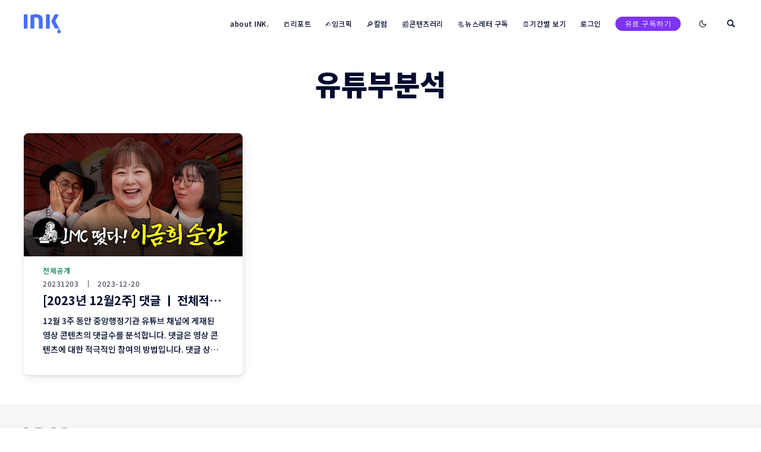

--- FILE ---
content_type: text/html; charset=utf-8
request_url: https://inkdot.kr/tag/yutyububunseog/
body_size: 30205
content:
<!doctype html>
<html lang="kr">
<head>
  <meta charset="utf-8">
  <meta http-equiv="X-UA-Compatible" content="IE=edge">
  <meta name="viewport" content="width=device-width, initial-scale=1.0">

  <title></title>

  <link rel="stylesheet" href="https://cdn.jsdelivr.net/npm/swiper@9.2.4/swiper.min.css" integrity="sha256-7SqJW4yeYPoB9GX5fs+DzJLY6nyeEzRHlJsRK8pO35o=" crossorigin="anonymous">
<script src="https://cdn.jsdelivr.net/npm/swiper@9.2.4/swiper-bundle.min.js" integrity="sha256-U9mO7IJRMO3E2Ac9p7qmTLdt9lQvuF/7rzl2xps5cak=" crossorigin="anonymous"></script>  
<link rel='preconnect' href='https://fonts.gstatic.com'>
<link rel='preconnect' href='https://fonts.gstatic.com' crossorigin>

<link rel='preload' as='style' href="https://fonts.googleapis.com/css2?family=Noto+Sans+KR:wght@300;400;500;700;900&display=swap" rel="stylesheet">
<link rel='preload' as='style' href="https://fonts.googleapis.com/css2?family=Anton&display=swap" rel="stylesheet">
<link rel='stylesheet' href='https://fonts.googleapis.com/css2?family=Noto+Sans+KR:wght@300;400;500;700;900&display=swap' media='print' onload="this.media='all'">
<link rel='stylesheet' href='https://fonts.googleapis.com/css2?family=Anton&display=swap' media='print' onload="this.media='all'">


<noscript>
  <link rel='stylesheet' href='https://fonts.googleapis.com/css2?family=Noto+Sans+KR:wght@300;400;500;700;900&display=swap'>
</noscript>
  <style>
@charset "UTF-8";/*! normalize.css v8.0.1 | MIT License | github.com/necolas/normalize.css */html{line-height:1.15;-webkit-text-size-adjust:100%}body{margin:0}main{display:block}h1{font-size:2em;margin:.67em 0}hr{box-sizing:content-box;height:0;overflow:visible}pre{font-family:monospace,monospace;font-size:1em}a{background-color:transparent}abbr[title]{border-bottom:none;text-decoration:underline;text-decoration:underline dotted}b,strong{font-weight:bolder}code,kbd,samp{font-family:monospace,monospace;font-size:1em}small{font-size:80%}sub,sup{font-size:75%;line-height:0;position:relative;vertical-align:baseline}sub{bottom:-.25em}sup{top:-.5em}img{border-style:none}button,input,optgroup,select,textarea{font-family:inherit;font-size:100%;line-height:1.15;margin:0}button,input{overflow:visible}button,select{text-transform:none}[type=button],[type=reset],[type=submit],button{-webkit-appearance:button}[type=button]::-moz-focus-inner,[type=reset]::-moz-focus-inner,[type=submit]::-moz-focus-inner,button::-moz-focus-inner{border-style:none;padding:0}[type=button]:-moz-focusring,[type=reset]:-moz-focusring,[type=submit]:-moz-focusring,button:-moz-focusring{outline:1px dotted ButtonText}fieldset{padding:.35em .75em .625em}legend{box-sizing:border-box;color:inherit;display:table;max-width:100%;padding:0;white-space:normal}progress{vertical-align:baseline}textarea{overflow:auto}[type=checkbox],[type=radio]{box-sizing:border-box;padding:0}[type=number]::-webkit-inner-spin-button,[type=number]::-webkit-outer-spin-button{height:auto}[type=search]{-webkit-appearance:textfield;outline-offset:-2px}[type=search]::-webkit-search-decoration{-webkit-appearance:none}::-webkit-file-upload-button{-webkit-appearance:button;font:inherit}details{display:block}summary{display:list-item}template{display:none}[hidden]{display:none}:root{--color-mode:"light";--color-brand:#04a6d7;--color-white:#FFFFFF;--color-dark:#000C2D;--color-text:#000C2D;--color-gray:#4F525F;--color-error:#CD3D64;--color-success:#09815C;--color-border:#000C2D;--bg-color:var(--color-white);--bg-gray:#EEF1F0;--bg-white:var(--color-white);--bg-transparent:rgba(255, 255, 255, .7);--bg-post-card:var(--bg-white);--bg-tag-list:linear-gradient(to left, var(--bg-color), rgba(255, 255, 255, 0));--bg-gradient:linear-gradient(55deg,rgba(208,208,208,.03) 0,rgba(208,208,208,.03) 20%,rgba(55,55,55,.03) 20%,rgba(55,55,55,.03) 40%,rgba(81,81,81,.03) 40%,rgba(81,81,81,.03) 60%,rgba(208,208,208,.03) 60%,rgba(208,208,208,.03) 80%,rgba(191,191,191,.03) 80%,rgba(191,191,191,.03) 100%),linear-gradient(291deg,rgba(190,190,190,.02) 0,rgba(190,190,190,.02) 14.286%,rgba(105,105,105,.02) 14.286%,rgba(105,105,105,.02) 28.572%,rgba(230,230,230,.02) 28.572%,rgba(230,230,230,.02) 42.858%,rgba(216,216,216,.02) 42.858%,rgba(216,216,216,.02) 57.144%,rgba(181,181,181,.02) 57.144%,rgba(181,181,181,.02) 71.43%,rgba(129,129,129,.02) 71.43%,rgba(129,129,129,.02) 85.716%,rgba(75,75,75,.02) 85.716%,rgba(75,75,75,.02) 100.002%),linear-gradient(32deg,rgba(212,212,212,.03) 0,rgba(212,212,212,.03) 12.5%,rgba(223,223,223,.03) 12.5%,rgba(223,223,223,.03) 25%,rgba(11,11,11,.03) 25%,rgba(11,11,11,.03) 37.5%,rgba(86,86,86,.03) 37.5%,rgba(86,86,86,.03) 50%,rgba(106,106,106,.03) 50%,rgba(106,106,106,.03) 62.5%,rgba(220,220,220,.03) 62.5%,rgba(220,220,220,.03) 75%,rgba(91,91,91,.03) 75%,rgba(91,91,91,.03) 87.5%,rgba(216,216,216,.03) 87.5%,rgba(216,216,216,.03) 100%),linear-gradient(312deg,rgba(113,113,113,.01) 0,rgba(113,113,113,.01) 14.286%,rgba(54,54,54,.01) 14.286%,rgba(54,54,54,.01) 28.572%,rgba(166,166,166,.01) 28.572%,rgba(166,166,166,.01) 42.858%,rgba(226,226,226,.01) 42.858%,rgba(226,226,226,.01) 57.144%,rgba(109,109,109,.01) 57.144%,rgba(109,109,109,.01) 71.43%,rgba(239,239,239,.01) 71.43%,rgba(239,239,239,.01) 85.716%,rgba(54,54,54,.01) 85.716%,rgba(54,54,54,.01) 100.002%),linear-gradient(22deg,rgba(77,77,77,.03) 0,rgba(77,77,77,.03) 20%,rgba(235,235,235,.03) 20%,rgba(235,235,235,.03) 40%,rgba(215,215,215,.03) 40%,rgba(215,215,215,.03) 60%,rgba(181,181,181,.03) 60%,rgba(181,181,181,.03) 80%,rgba(193,193,193,.03) 80%,rgba(193,193,193,.03) 100%),linear-gradient(80deg,rgba(139,139,139,.02) 0,rgba(139,139,139,.02) 14.286%,rgba(114,114,114,.02) 14.286%,rgba(114,114,114,.02) 28.572%,rgba(240,240,240,.02) 28.572%,rgba(240,240,240,.02) 42.858%,rgba(221,221,221,.02) 42.858%,rgba(221,221,221,.02) 57.144%,rgba(74,74,74,.02) 57.144%,rgba(74,74,74,.02) 71.43%,rgba(201,201,201,.02) 71.43%,rgba(201,201,201,.02) 85.716%,rgba(187,187,187,.02) 85.716%,rgba(187,187,187,.02) 100.002%),linear-gradient(257deg,rgba(72,72,72,.03) 0,rgba(72,72,72,.03) 16.667%,rgba(138,138,138,.03) 16.667%,rgba(138,138,138,.03) 33.334%,rgba(54,54,54,.03) 33.334%,rgba(54,54,54,.03) 50.001%,rgba(161,161,161,.03) 50.001%,rgba(161,161,161,.03) 66.668%,rgba(17,17,17,.03) 66.668%,rgba(17,17,17,.03) 83.335%,rgba(230,230,230,.03) 83.335%,rgba(230,230,230,.03) 100.002%),linear-gradient(47deg,rgba(191,191,191,.01) 0,rgba(191,191,191,.01) 16.667%,rgba(27,27,27,.01) 16.667%,rgba(27,27,27,.01) 33.334%,rgba(66,66,66,.01) 33.334%,rgba(66,66,66,.01) 50.001%,rgba(36,36,36,.01) 50.001%,rgba(36,36,36,.01) 66.668%,rgba(230,230,230,.01) 66.668%,rgba(230,230,230,.01) 83.335%,rgba(93,93,93,.01) 83.335%,rgba(93,93,93,.01) 100.002%),linear-gradient(90deg,#fff,#fff);--icon-sun:url('data:image/svg+xml,  <svg version="1.1" xmlns="http://www.w3.org/2000/svg" fill="currentColor" viewBox="0 0 24 24">    <path d="M18 12c0-0.811-0.161-1.587-0.455-2.295-0.304-0.735-0.75-1.395-1.303-1.948-0.552-0.552-1.213-0.998-1.948-1.303-0.707-0.293-1.483-0.454-2.294-0.454s-1.587 0.161-2.295 0.455c-0.735 0.304-1.395 0.75-1.948 1.302s-0.998 1.213-1.302 1.948c-0.294 0.708-0.455 1.484-0.455 2.295s0.161 1.587 0.455 2.295c0.304 0.735 0.75 1.395 1.303 1.948 0.552 0.552 1.213 0.998 1.948 1.303 0.707 0.293 1.483 0.454 2.294 0.454s1.587-0.161 2.295-0.455c0.735-0.304 1.395-0.75 1.948-1.303s0.998-1.213 1.303-1.948c0.293-0.707 0.454-1.483 0.454-2.294zM16 12c0 0.544-0.108 1.060-0.303 1.529-0.202 0.489-0.5 0.929-0.869 1.299s-0.81 0.667-1.299 0.869c-0.469 0.195-0.985 0.303-1.529 0.303s-1.060-0.108-1.529-0.303c-0.489-0.202-0.929-0.5-1.299-0.869s-0.667-0.81-0.869-1.299c-0.195-0.469-0.303-0.985-0.303-1.529s0.108-1.060 0.303-1.529c0.202-0.489 0.5-0.929 0.869-1.299s0.81-0.667 1.299-0.869c0.469-0.195 0.985-0.303 1.529-0.303s1.060 0.108 1.529 0.303c0.489 0.202 0.929 0.5 1.299 0.869s0.667 0.81 0.869 1.299c0.195 0.469 0.303 0.985 0.303 1.529zM11 1v2c0 0.552 0.448 1 1 1s1-0.448 1-1v-2c0-0.552-0.448-1-1-1s-1 0.448-1 1zM11 21v2c0 0.552 0.448 1 1 1s1-0.448 1-1v-2c0-0.552-0.448-1-1-1s-1 0.448-1 1zM3.513 4.927l1.42 1.42c0.391 0.391 1.024 0.391 1.414 0s0.391-1.024 0-1.414l-1.42-1.42c-0.391-0.391-1.024-0.391-1.414 0s-0.391 1.024 0 1.414zM17.653 19.067l1.42 1.42c0.391 0.391 1.024 0.391 1.414 0s0.391-1.024 0-1.414l-1.42-1.42c-0.391-0.391-1.024-0.391-1.414 0s-0.391 1.024 0 1.414zM1 13h2c0.552 0 1-0.448 1-1s-0.448-1-1-1h-2c-0.552 0-1 0.448-1 1s0.448 1 1 1zM21 13h2c0.552 0 1-0.448 1-1s-0.448-1-1-1h-2c-0.552 0-1 0.448-1 1s0.448 1 1 1zM4.927 20.487l1.42-1.42c0.391-0.391 0.391-1.024 0-1.414s-1.024-0.391-1.414 0l-1.42 1.42c-0.391 0.391-0.391 1.024 0 1.414s1.024 0.391 1.414 0zM19.067 6.347l1.42-1.42c0.391-0.391 0.391-1.024 0-1.414s-1.024-0.391-1.414 0l-1.42 1.42c-0.391 0.391-0.391 1.024 0 1.414s1.024 0.391 1.414 0z"></path>  </svg>');--icon-sun-filter:invert(0.61) sepia(0.8) saturate(5) hue-rotate(0deg) brightness(0.92);--icon-moon:url('data:image/svg+xml,  <svg version="1.1" xmlns="http://www.w3.org/2000/svg" fill="currentColor" viewBox="0 0 24 24">    <path d="M21.996 12.882c0.022-0.233-0.038-0.476-0.188-0.681-0.325-0.446-0.951-0.544-1.397-0.219-0.95 0.693-2.059 1.086-3.188 1.162-0.696 0.047-1.399-0.027-2.077-0.226-0.656-0.192-1.29-0.501-1.874-0.932-0.655-0.484-1.181-1.074-1.575-1.729-0.409-0.68-0.676-1.432-0.792-2.206s-0.082-1.571 0.11-2.342c0.184-0.741 0.514-1.46 0.999-2.115 0.142-0.191 0.216-0.435 0.191-0.691-0.053-0.55-0.542-0.952-1.092-0.898-1.117 0.109-2.186 0.399-3.172 0.843-1.005 0.452-1.925 1.065-2.723 1.808-0.883 0.82-1.618 1.801-2.159 2.901-0.523 1.064-0.863 2.238-0.978 3.485-0.125 1.347 0.024 2.658 0.402 3.878 0.392 1.266 1.031 2.431 1.863 3.433s1.86 1.843 3.033 2.461c1.13 0.595 2.392 0.982 3.739 1.106s2.659-0.025 3.878-0.403c1.266-0.392 2.431-1.031 3.433-1.863s1.843-1.86 2.461-3.033c0.595-1.13 0.982-2.392 1.106-3.739zM19.567 14.674c-0.126 0.351-0.276 0.689-0.447 1.014-0.493 0.937-1.166 1.76-1.969 2.427s-1.735 1.178-2.747 1.491c-0.973 0.302-2.021 0.421-3.102 0.321s-2.089-0.41-2.99-0.884c-0.937-0.493-1.76-1.166-2.427-1.969s-1.178-1.735-1.491-2.747c-0.302-0.973-0.421-2.021-0.321-3.102 0.092-1 0.365-1.938 0.782-2.786 0.43-0.878 1.018-1.661 1.725-2.319 0.64-0.595 1.377-1.086 2.183-1.449 0.179-0.081 0.362-0.155 0.548-0.223-0.092 0.257-0.171 0.516-0.236 0.778-0.256 1.029-0.302 2.091-0.147 3.121s0.51 2.032 1.056 2.941c0.527 0.875 1.23 1.663 2.1 2.306 0.775 0.573 1.622 0.986 2.5 1.243 0.907 0.266 1.846 0.364 2.772 0.302 0.752-0.050 1.496-0.207 2.21-0.465z"></path>  </svg>');--icon-moon-filter:invert(0.1);--color-mode-icon:var(--icon-moon);--color-mode-icon-filter:var(--icon-moon-filter)}@media (prefers-color-scheme:dark){:root{--color-mode:"dark"}:root:not([data-user-color-scheme]){--color-mode:"dark";--color-brand:#04a6d7;--color-white:#FFFFFF;--color-dark:#010101;--color-text:#FFFFFF;--color-gray:#E5EFF5;--color-error:#CC3C64;--color-success:#1BA672;--color-border:#383B40;--bg-color:#111016;--bg-gray:#18181d;--bg-white:var(--color-white);--bg-transparent:rgba(31, 32, 35, .7);--bg-post-card:var(--bg-gray);--bg-tag-list:linear-gradient(to left, var(--bg-color), rgba(31, 32, 35, 0));--bg-gradient:--bg-gray;--color-mode-icon:var(--icon-sun);--color-mode-icon-filter:var(--icon-sun-filter)}}[data-user-color-scheme=dark]{--color-mode:"dark";--color-brand:#04a6d7;--color-white:#FFFFFF;--color-dark:#010101;--color-text:#FFFFFF;--color-gray:#E5EFF5;--color-error:#CC3C64;--color-success:#1BA672;--color-border:#383B40;--bg-color:#111016;--bg-gray:#18181d;--bg-white:var(--color-white);--bg-transparent:rgba(31, 32, 35, .7);--bg-post-card:var(--bg-gray);--bg-tag-list:linear-gradient(to left, var(--bg-color), rgba(31, 32, 35, 0));--bg-gradient:--bg-gray;--color-mode-icon:var(--icon-sun);--color-mode-icon-filter:var(--icon-sun-filter)}code[class*=language-],pre[class*=language-]{color:#000;background:0 0;text-shadow:0 1px #fff;font-family:Consolas,Monaco,"Andale Mono","Ubuntu Mono",monospace;font-size:1em;text-align:left;white-space:pre;word-spacing:normal;word-break:normal;word-wrap:normal;line-height:1.5;-moz-tab-size:4;-o-tab-size:4;tab-size:4;-webkit-hyphens:none;-ms-hyphens:none;hyphens:none}code[class*=language-] ::-moz-selection,code[class*=language-]::-moz-selection,pre[class*=language-] ::-moz-selection,pre[class*=language-]::-moz-selection{text-shadow:none;background:#b3d4fc}code[class*=language-] ::selection,code[class*=language-]::selection,pre[class*=language-] ::selection,pre[class*=language-]::selection{text-shadow:none;background:#b3d4fc}@media print{code[class*=language-],pre[class*=language-]{text-shadow:none}}pre[class*=language-]{padding:1em;margin:.5em 0;overflow:auto}:not(pre)>code[class*=language-],pre[class*=language-]{background:#f5f2f0}:not(pre)>code[class*=language-]{padding:.1em;border-radius:.3em;white-space:normal}.token.cdata,.token.comment,.token.doctype,.token.prolog{color:#708090}.token.punctuation{color:#999}.token.namespace{opacity:.7}.token.boolean,.token.constant,.token.deleted,.token.number,.token.property,.token.symbol,.token.tag{color:#905}.token.attr-name,.token.builtin,.token.char,.token.inserted,.token.selector,.token.string{color:#690}.language-css .token.string,.style .token.string,.token.entity,.token.operator,.token.url{color:#9a6e3a;background:hsla(0,0%,100%,.5)}.token.atrule,.token.attr-value,.token.keyword{color:#07a}.token.class-name,.token.function{color:#dd4a68}.token.important,.token.regex,.token.variable{color:#e90}.token.bold,.token.important{font-weight:700}.token.italic{font-style:italic}.token.entity{cursor:help}.tooltipped{position:relative}.tooltipped::after{position:absolute;z-index:1000000;display:none;padding:.5em .75em;font:normal normal 11px/1.5 -apple-system,BlinkMacSystemFont,"Segoe UI",Helvetica,Arial,sans-serif,"Apple Color Emoji","Segoe UI Emoji";-webkit-font-smoothing:subpixel-antialiased;color:#fff;text-align:center;text-decoration:none;text-shadow:none;text-transform:none;letter-spacing:normal;word-wrap:break-word;white-space:pre;pointer-events:none;content:attr(aria-label);background:#1b1f23;border-radius:6px;opacity:0}.tooltipped::before{position:absolute;z-index:1000001;display:none;width:0;height:0;color:#1b1f23;pointer-events:none;content:"";border:6px solid transparent;opacity:0}@-webkit-keyframes tooltip-appear{from{opacity:0}to{opacity:1}}@keyframes tooltip-appear{from{opacity:0}to{opacity:1}}.tooltipped:active::after,.tooltipped:active::before,.tooltipped:focus::after,.tooltipped:focus::before,.tooltipped:hover::after,.tooltipped:hover::before{display:inline-block;text-decoration:none;-webkit-animation-name:tooltip-appear;animation-name:tooltip-appear;-webkit-animation-duration:.1s;animation-duration:.1s;-webkit-animation-fill-mode:forwards;animation-fill-mode:forwards;-webkit-animation-timing-function:ease-in;animation-timing-function:ease-in;-webkit-animation-delay:.4s;animation-delay:.4s}.tooltipped-no-delay:active::after,.tooltipped-no-delay:active::before,.tooltipped-no-delay:focus::after,.tooltipped-no-delay:focus::before,.tooltipped-no-delay:hover::after,.tooltipped-no-delay:hover::before{-webkit-animation-delay:0s;animation-delay:0s}.tooltipped-multiline:active::after,.tooltipped-multiline:focus::after,.tooltipped-multiline:hover::after{display:table-cell}.tooltipped-s::after,.tooltipped-se::after,.tooltipped-sw::after{top:100%;right:50%;margin-top:6px}.tooltipped-s::before,.tooltipped-se::before,.tooltipped-sw::before{top:auto;right:50%;bottom:-7px;margin-right:-6px;border-bottom-color:#1b1f23}.tooltipped-se::after{right:auto;left:50%;margin-left:-16px}.tooltipped-sw::after{margin-right:-16px}.tooltipped-n::after,.tooltipped-ne::after,.tooltipped-nw::after{right:50%;bottom:100%;margin-bottom:6px}.tooltipped-n::before,.tooltipped-ne::before,.tooltipped-nw::before{top:-7px;right:50%;bottom:auto;margin-right:-6px;border-top-color:#1b1f23}.tooltipped-ne::after{right:auto;left:50%;margin-left:-16px}.tooltipped-nw::after{margin-right:-16px}.tooltipped-n::after,.tooltipped-s::after{-webkit-transform:translateX(50%);transform:translateX(50%)}.tooltipped-w::after{right:100%;bottom:50%;margin-right:6px;-webkit-transform:translateY(50%);transform:translateY(50%)}.tooltipped-w::before{top:50%;bottom:50%;left:-7px;margin-top:-6px;border-left-color:#1b1f23}.tooltipped-e::after{bottom:50%;left:100%;margin-left:6px;-webkit-transform:translateY(50%);transform:translateY(50%)}.tooltipped-e::before{top:50%;right:-7px;bottom:50%;margin-top:-6px;border-right-color:#1b1f23}.tooltipped-align-right-1::after,.tooltipped-align-right-2::after{right:0;margin-right:0}.tooltipped-align-right-1::before{right:10px}.tooltipped-align-right-2::before{right:15px}.tooltipped-align-left-1::after,.tooltipped-align-left-2::after{left:0;margin-left:0}.tooltipped-align-left-1::before{left:5px}.tooltipped-align-left-2::before{left:10px}.tooltipped-multiline::after{width:-webkit-max-content;width:-moz-max-content;width:max-content;max-width:250px;word-wrap:break-word;white-space:pre-line;border-collapse:separate}.tooltipped-multiline.tooltipped-n::after,.tooltipped-multiline.tooltipped-s::after{right:auto;left:50%;-webkit-transform:translateX(-50%);transform:translateX(-50%)}.tooltipped-multiline.tooltipped-e::after,.tooltipped-multiline.tooltipped-w::after{right:100%}@media screen and (min-width:0\0){.tooltipped-multiline::after{width:250px}}.tooltipped-sticky::after,.tooltipped-sticky::before{display:inline-block}.tooltipped-sticky.tooltipped-multiline::after{display:table-cell}@-webkit-keyframes spin{100%{-webkit-transform:rotate(360deg);transform:rotate(360deg)}}@keyframes spin{100%{-webkit-transform:rotate(360deg);transform:rotate(360deg)}}.icon{position:relative;display:inline-block;width:25px;height:25px;overflow:hidden;fill:currentColor}.icon__cnt{width:100%;height:100%;background:inherit;fill:inherit;pointer-events:none;-webkit-transform:translateX(0);transform:translateX(0);-ms-transform:translate(.5px,-.3px)}.icon--m{width:50px;height:50px}.icon--l{width:100px;height:100px}.icon--xl{width:150px;height:150px}.icon--xxl{width:200px;height:200px}.icon__spinner{position:absolute;top:0;left:0;width:100%;height:100%}.icon--ei-spinner .icon__spinner,.icon--ei-spinner-2 .icon__spinner{-webkit-animation:spin 1s steps(12) infinite;animation:spin 1s steps(12) infinite}.icon--ei-spinner-3 .icon__spinner{-webkit-animation:spin 1.5s linear infinite;animation:spin 1.5s linear infinite}.icon--ei-sc-facebook{fill:#3b5998}.icon--ei-sc-github{fill:#333}.icon--ei-sc-google-plus{fill:#dd4b39}.icon--ei-sc-instagram{fill:#3f729b}.icon--ei-sc-linkedin{fill:#0976b4}.icon--ei-sc-odnoklassniki{fill:#ed812b}.icon--ei-sc-skype{fill:#00aff0}.icon--ei-sc-soundcloud{fill:#f80}.icon--ei-sc-tumblr{fill:#35465c}.icon--ei-sc-twitter{fill:#55acee}.icon--ei-sc-vimeo{fill:#1ab7ea}.icon--ei-sc-vk{fill:#45668e}.icon--ei-sc-youtube{fill:#e52d27}.icon--ei-sc-pinterest{fill:#bd081c}.icon--ei-sc-telegram{fill:#08c}img[data-action=zoom]{cursor:pointer;cursor:-webkit-zoom-in;cursor:-moz-zoom-in}.zoom-img,.zoom-img-wrap{position:relative;z-index:666;-webkit-transition:all .3s;transition:all .3s}img.zoom-img{cursor:pointer;cursor:-webkit-zoom-out;cursor:-moz-zoom-out}.zoom-overlay{z-index:420;background:#fff;position:fixed;top:0;left:0;right:0;bottom:0;pointer-events:none;filter:"alpha(opacity=0)";opacity:0;-webkit-transition:opacity .3s;transition:opacity .3s}.zoom-overlay-open .zoom-overlay{filter:"alpha(opacity=100)";opacity:1}.zoom-overlay-open,.zoom-overlay-transitioning{cursor:default}.commento-root .commento-markdown-help tr td pre{padding:initial;background:0 0}.commento-root blockquote{border-top:0;font-weight:inherit;-webkit-box-shadow:none;box-shadow:none}.commento-root .commento-markdown-help tr td{border:0}.commento-root .commento-markdown-help{border-collapse:initial}.zoom-overlay{background-color:var(--bg-color)}.icon{width:24px;height:24px}.icon--m{width:48px;height:48px}.section-divider{border-bottom:.5px solid #000}.custom-footer-wrap{color:#656059;background-color:#f6f6f6}.custom-footer-wrap .custom-footer{display:-webkit-box;display:-ms-flexbox;display:flex;-webkit-box-align:end;-ms-flex-align:end;align-items:flex-end;-webkit-box-pack:justify;-ms-flex-pack:justify;justify-content:space-between;padding-top:3.08rem;padding-bottom:3.08rem}@media (max-width:63.99em){.custom-footer-wrap .custom-footer{padding-top:2rem;padding-bottom:2rem}}.custom-footer-wrap .custom-footer .logo{width:8.5rem;margin-bottom:1.66rem;background:url(/assets/img/footer/logo.png) no-repeat left center/contain}.custom-footer-wrap .custom-footer .logo img{visibility:hidden}@media only screen and (-webkit-min-device-pixel-ratio:2),only screen and (min--moz-device-pixel-ratio:2),only screen and (-moz-min-device-pixel-ratio:2),only screen and (min-device-pixel-ratio:2),only screen and (min-resolution:192dpi),only screen and (min-resolution:2dppx){.custom-footer-wrap .custom-footer .logo{background-image:url(/assets/img/footer/logo@2x.png)}}.custom-footer-wrap .custom-footer .f-description{font-size:.83rem;line-height:1.9;font-weight:500}.custom-footer-wrap .custom-footer .f-description i{display:inline-block;font-style:normal;margin-left:4px;margin-right:4px}@media (max-width:63.99em){.custom-footer-wrap .custom-footer .f-description span{display:block;word-break:keep-all}.custom-footer-wrap .custom-footer .f-description span i{margin-left:0;margin-right:0}.custom-footer-wrap .custom-footer .f-description span i:last-child{display:none}}.custom-footer-wrap .custom-footer .sns-link{display:-webkit-box;display:-ms-flexbox;display:flex;width:80px;height:30px;-webkit-box-pack:justify;-ms-flex-pack:justify;justify-content:space-between}@media (max-width:63.99em){.custom-footer-wrap .custom-footer .sns-link{display:none}}.custom-footer-wrap .custom-footer .sns-link>a{display:inline-block}.custom-footer-wrap .custom-footer .sns-link>a.twitter{width:35px;height:30px;background:url(/assets/img/footer/twitter.png) no-repeat center/contain}@media only screen and (-webkit-min-device-pixel-ratio:2),only screen and (min--moz-device-pixel-ratio:2),only screen and (-moz-min-device-pixel-ratio:2),only screen and (min-device-pixel-ratio:2),only screen and (min-resolution:192dpi),only screen and (min-resolution:2dppx){.custom-footer-wrap .custom-footer .sns-link>a.twitter{background-image:url(/assets/img/footer/twitter@2x.png)}}.custom-footer-wrap .custom-footer .sns-link>a.facebook{width:30px;height:30px;background:url(/assets/img/footer/facebook.png) no-repeat center/contain}@media only screen and (-webkit-min-device-pixel-ratio:2),only screen and (min--moz-device-pixel-ratio:2),only screen and (-moz-min-device-pixel-ratio:2),only screen and (min-device-pixel-ratio:2),only screen and (min-resolution:192dpi),only screen and (min-resolution:2dppx){.custom-footer-wrap .custom-footer .sns-link>a.facebook{background-image:url(/assets/img/footer/facebook@2x.png)}}.custom-footer{background-color:#f6f5f7;padding-top:40px;padding-bottom:40px;color:#0a142f}.custom-footer .site-data{margin-bottom:95px}@media (min-width:64em){.custom-footer .site-data{margin-bottom:0}}.custom-footer .logo{max-width:180px;margin-bottom:20px}.custom-footer .logo__img{display:block;width:100%;height:100%;-o-object-fit:cover;object-fit:cover;-webkit-filter:grayscale(100%);filter:grayscale(100%)}.custom-footer .site-info{font-size:12px;font-weight:500;color:#0a142f;opacity:.5;line-height:1.8;margin-bottom:26px}.custom-footer .sns-link{display:-webkit-box;display:-ms-flexbox;display:flex;-webkit-box-align:center;-ms-flex-align:center;align-items:center;-webkit-column-gap:26px;-moz-column-gap:26px;column-gap:26px}.custom-footer .sns-link__icon a{display:-webkit-box;display:-ms-flexbox;display:flex;-webkit-box-align:center;-ms-flex-align:center;align-items:center;-webkit-box-pack:center;-ms-flex-pack:center;justify-content:center}.custom-footer .footer-nav{display:grid;grid-template-columns:repeat(2,1fr);row-gap:70px;-webkit-column-gap:26px;-moz-column-gap:26px;column-gap:26px}@media (min-width:64em){.custom-footer .footer-nav{grid-template-columns:repeat(3,1fr)}}.custom-footer .footer-nav__menu--label{font-weight:700;font-size:15px;letter-spacing:-.2;margin-bottom:26px}.custom-footer .footer-nav__menu--list{margin:0;list-style:none;display:-webkit-box;display:-ms-flexbox;display:flex;-webkit-box-orient:vertical;-webkit-box-direction:normal;-ms-flex-direction:column;flex-direction:column;row-gap:10px}.custom-footer .footer-nav__menu--list li{opacity:.5;font-size:13px;font-weight:500;line-height:1}.custom-footer .footer-nav__menu--list li a{display:inline-block;line-height:1.6}[data-user-color-scheme=dark] .custom-footer{background-color:#0a142f}[data-user-color-scheme=dark] .custom-footer .logo__img{-webkit-filter:invert(100%);filter:invert(100%)}[data-user-color-scheme=dark] .custom-footer .site-info{color:#fff}[data-user-color-scheme=dark] .custom-footer .sns-link__icon svg path{fill:#fff}[data-user-color-scheme=dark] .custom-footer .footer-nav{color:#fff}html{-webkit-box-sizing:border-box;box-sizing:border-box}*,:after,:before{-webkit-box-sizing:inherit;box-sizing:inherit}blockquote,body,dd,dl,fieldset,figure,h1,h2,h3,h4,h5,h6,hr,legend,ol,p,pre,ul{margin:0;padding:0}li>ol,li>ul{margin-bottom:0}table{border-collapse:collapse;border-spacing:0}.o-grid{margin:0 auto;max-width:1400px;padding:0 16px}@media (min-width:64em){.o-grid{display:-webkit-box;display:-ms-flexbox;display:flex;-ms-flex-wrap:wrap;flex-wrap:wrap}}.o-grid .o-grid{padding:0}@media (min-width:64em){.o-grid .o-grid{margin-right:-16px;margin-left:-16px}}@media (min-width:80em){.o-grid .o-grid{margin-right:-24px;margin-left:-24px}}.o-grid--center{-webkit-box-align:center;-ms-flex-align:center;align-items:center}.o-grid--full{max-width:100vw}@media (min-width:64em){.o-grid__col{-webkit-box-flex:1;-ms-flex-positive:1;flex-grow:1;padding-right:16px;padding-left:16px}}@media (min-width:80em){.o-grid__col{padding-right:24px;padding-left:24px}}.o-grid__col--1-3-s{width:33.3333333333%}.o-grid__col--2-3-s{width:66.6666666667%}.o-grid__col--1-4-s{width:25%}.o-grid__col--2-4-s{width:50%}.o-grid__col--3-4-s{width:75%}.o-grid__col--4-4-s{width:100%}@media (min-width:64em){.o-grid__col--1-3-m{width:33.3333333333%}.o-grid__col--2-3-m{width:66.6666666667%}.o-grid__col--1-4-m{width:25%}.o-grid__col--2-4-m{width:50%}.o-grid__col--3-4-m{width:75%}.o-grid__col--4-4-m{width:100%}}@media (min-width:80em){.o-grid__col--1-3-l{width:33.3333333333%}.o-grid__col--2-3-l{width:66.6666666667%}.o-grid__col--1-4-l{width:25%}.o-grid__col--2-4-l{width:50%}.o-grid__col--3-4-l{width:75%}.o-grid__col--4-4-l{width:100%}}.o-grid__col--full{width:100%}.o-grid__col--center{margin:0 auto;-webkit-box-flex:initial;-ms-flex-positive:initial;flex-grow:initial}.o-grid__col--end{margin-left:auto}.o-grid__col--initial-grow{-webkit-box-flex:initial;-ms-flex-positive:initial;flex-grow:initial}.c-site-container{display:-webkit-box;display:-ms-flexbox;display:flex;-webkit-box-orient:vertical;-webkit-box-direction:normal;-ms-flex-direction:column;flex-direction:column}.c-site-container .o-wrapper{-webkit-box-flex:1;-ms-flex:1 0 auto;flex:1 0 auto}.o-plain-list{margin:0;padding:0;list-style:none}body{direction:ltr;color:var(--color-text);font-size:16px;font-family:Inter,-apple-system,BlinkMacSystemFont,"Segoe UI",Helvetica,Arial,sans-serif,"Apple Color Emoji","Segoe UI Emoji","Segoe UI Symbol";line-height:1.5;background-color:var(--bg-color);margin-top:72px;overflow-x:hidden;-webkit-font-smoothing:antialiased;-moz-osx-font-smoothing:grayscale}@media (min-width:80em){body{margin-top:80px}}a{color:inherit;text-decoration:none}dd,ol,ul{margin-left:16px}img{height:auto;display:block;max-width:100%;font-style:italic}hr{border:0;margin-bottom:32px}hr.seperator{margin-top:32px;border:.5px solid var(--bg-gray)}h1,h2,h3,h4,h5,h6{font-weight:800}h1{font-size:56px;line-height:64px}h2{font-size:48px;line-height:56px}h3{font-size:40px;line-height:48px}h4{font-size:32px;line-height:40px}h5{font-size:24px;line-height:32px}h6{font-size:20px;line-height:24px}b,strong{font-weight:700}blockquote{padding-left:24px;margin-top:8px;font-size:20px;line-height:24px;border-left:2px solid var(--color-brand)}@media (min-width:80em){blockquote{font-size:24px;line-height:32px}}li code,p code{color:var(--color-code-inline);background-color:var(--bg-gray);padding:4px 8px}code,code[class*=language-]{font-size:16px;line-height:24px;text-shadow:none;color:var(--color-text)}.kg-code-card,pre,pre[class*=language-]{width:100%;overflow-x:auto}pre,pre[class*=language-]{padding:32px;margin-top:32px;margin-bottom:0;background-color:var(--bg-gray)}.kg-code-card pre{margin-top:0}.token.operator{background-color:transparent}input[type=color],input[type=date],input[type=datetime-local],input[type=datetime],input[type=email],input[type=month],input[type=number],input[type=password],input[type=search],input[type=tel],input[type=text],input[type=time],input[type=url],input[type=week],select,textarea{width:100%;display:block;padding:16px;margin-bottom:16px;border:1px solid #dfe3e9;border-radius:0;outline:0;color:var(--color-text);background-color:var(--color-white);font-size:16px;line-height:24px;font-family:Inter,-apple-system,BlinkMacSystemFont,"Segoe UI",Helvetica,Arial,sans-serif,"Apple Color Emoji","Segoe UI Emoji","Segoe UI Symbol"}input[type=color]:focus,input[type=date]:focus,input[type=datetime-local]:focus,input[type=datetime]:focus,input[type=email]:focus,input[type=month]:focus,input[type=number]:focus,input[type=password]:focus,input[type=search]:focus,input[type=tel]:focus,input[type=text]:focus,input[type=time]:focus,input[type=url]:focus,input[type=week]:focus,select:focus,textarea:focus{border-color:var(--color-brand)}table{width:100%;max-width:100%}table td,table th{padding:16px;text-align:left;border-top:1px solid var(--color-border)}table thead th{white-space:nowrap}table tbody+tbody{border-top:2px solid var(--color-border)}.responsive-table{display:block;width:100%;overflow-x:auto}:lang(ar) *{letter-spacing:initial!important}:lang(ar) .c-nav__item{font-size:14px}:lang(ar) .icon--ei-chevron-right .icon__cnt{-webkit-transform:scaleX(-1);transform:scaleX(-1)}.c-header{padding:24px 0;background-color:var(--bg-color);z-index:9999}.js-header{position:fixed;top:0;right:0;left:0;z-index:9999;will-change:transform;-webkit-transition:-webkit-transform .5s ease;transition:-webkit-transform .5s ease;transition:transform .5s ease;transition:transform .5s ease,-webkit-transform .5s ease}.js-header--pinned{-webkit-transform:translateY(0);transform:translateY(0);-webkit-backdrop-filter:saturate(180%) blur(20px);backdrop-filter:saturate(180%) blur(20px);background-color:var(--bg-transparent)}.js-header--pinned.js-header--not-top{border-bottom:1px solid rgba(0,0,0,.15);-webkit-box-shadow:0 1px 5px rgba(0,0,0,.1);box-shadow:0 1px 5px rgba(0,0,0,.1)}@-moz-document url-prefix(){.js-header--pinned{background-color:var(--bg-color)}}.js-header--unpinned{-webkit-transform:translateY(-100%);transform:translateY(-100%)}.js-header--top{-webkit-box-shadow:none;box-shadow:none;-webkit-backdrop-filter:none;backdrop-filter:none;background-color:transparent}.c-logo__link{display:block;line-height:1;font-weight:700;font-size:24px;-webkit-transition:color .26s ease-in-out;transition:color .26s ease-in-out}.c-logo__link:active,.c-logo__link:focus,.c-logo__link:hover{color:var(--color-brand)}.c-logo__img{max-height:32px}@media (max-width:79.99em){.c-nav-wrap{display:-webkit-box;display:-ms-flexbox;display:flex;-webkit-box-align:center;-ms-flex-align:center;align-items:center;-webkit-box-orient:vertical;-webkit-box-direction:normal;-ms-flex-direction:column;flex-direction:column;position:fixed;top:0;bottom:0;right:0;left:0;width:100%;height:100vh;padding-top:72px;background-color:var(--bg-gray);opacity:0;visibility:hidden;-webkit-transform:scale(.96);transform:scale(.96)}.c-nav-wrap.is-active{opacity:1;visibility:visible;-webkit-transform:scale(1);transform:scale(1);-webkit-transition:all 250ms cubic-bezier(.694,0,.335,1);transition:all 250ms cubic-bezier(.694,0,.335,1)}}@media (min-width:80em){.c-nav-wrap{display:block}}@media (max-width:79.99em){.c-nav{width:100%;padding-left:32px;padding-right:32px}}@media (min-width:80em){.c-nav{display:-webkit-box;display:-ms-flexbox;display:flex;-webkit-box-align:center;-ms-flex-align:center;align-items:center;-webkit-box-pack:end;-ms-flex-pack:end;justify-content:flex-end}}.c-nav__item{font-size:12px;font-weight:500;white-space:nowrap;letter-spacing:.5px;line-height:0}@media (min-width:80em){.c-nav__item:not(:last-child){margin-right:24px}.c-nav__item:not(:last-child).button-item+.c-nav__item:not(:last-child).button-item{margin-left:-10px}}@media (max-width:79.99em){.c-nav__item{margin-bottom:16px}}.c-nav__link{display:block;-webkit-transition:color .26s ease-in-out;transition:color .26s ease-in-out}@media (max-width:79.99em){.c-nav__link{font-size:14px;line-height:22px;font-weight:600}}.c-nav__link--current{color:var(--color-brand)}.home-template .c-nav__link--current{color:var(--color-text)}.c-nav__link:active,.c-nav__link:focus,.c-nav__link:hover{color:var(--color-brand)}.c-nav__icon{vertical-align:middle;-webkit-transition:fill .26s ease-in-out;transition:fill .26s ease-in-out}.c-nav__icon:active,.c-nav__icon:focus,.c-nav__icon:hover{fill:var(--color-brand)}.c-nav-toggle{position:absolute;top:50%;right:16px;z-index:10;height:16px;width:24px;cursor:pointer;-webkit-transform:translateY(-50%);transform:translateY(-50%)}@media (min-width:64em){.c-nav-toggle{right:32px}}@media (min-width:80em){.c-nav-toggle{display:none}}.c-nav-toggle__icon{position:absolute;left:0;height:1px;width:24px;background:var(--color-text);cursor:pointer}.c-nav-toggle__icon:after,.c-nav-toggle__icon:before{content:"";display:block;height:100%;background-color:inherit}.c-nav-toggle__icon:before{-webkit-transform:translateY(16px);transform:translateY(16px)}.c-nav-toggle__icon:after{-webkit-transform:translateY(7px);transform:translateY(7px)}.c-nav-toggle--close .c-nav-toggle__icon{height:2px;background-color:transparent}.c-nav-toggle--close .c-nav-toggle__icon:after,.c-nav-toggle--close .c-nav-toggle__icon:before{position:relative;visibility:visible;background:var(--color-text)}.c-nav-toggle--close .c-nav-toggle__icon:before{top:9px;-webkit-transform:rotate(-45deg);transform:rotate(-45deg)}.c-nav-toggle--close .c-nav-toggle__icon:after{top:7px;-webkit-transform:rotate(45deg);transform:rotate(45deg)}.c-search{position:fixed;top:0;right:0;bottom:0;left:0;padding-top:72px;background:var(--bg-gray);z-index:-1;opacity:0;-webkit-transform:scale(.96);transform:scale(.96);-webkit-transition:opacity 250ms cubic-bezier(.8,0,.55,.94),z-index 250ms step-end,-webkit-transform 250ms cubic-bezier(.694,0,.335,1);transition:opacity 250ms cubic-bezier(.8,0,.55,.94),z-index 250ms step-end,-webkit-transform 250ms cubic-bezier(.694,0,.335,1);transition:transform 250ms cubic-bezier(.694,0,.335,1),opacity 250ms cubic-bezier(.8,0,.55,.94),z-index 250ms step-end;transition:transform 250ms cubic-bezier(.694,0,.335,1),opacity 250ms cubic-bezier(.8,0,.55,.94),z-index 250ms step-end,-webkit-transform 250ms cubic-bezier(.694,0,.335,1)}.c-search.is-active{z-index:101;opacity:1;-webkit-transform:scale(1);transform:scale(1);-webkit-transition:opacity 250ms cubic-bezier(.8,0,.55,.94),z-index 250ms step-start,-webkit-transform 250ms cubic-bezier(.8,0,.55,.94);transition:opacity 250ms cubic-bezier(.8,0,.55,.94),z-index 250ms step-start,-webkit-transform 250ms cubic-bezier(.8,0,.55,.94);transition:transform 250ms cubic-bezier(.8,0,.55,.94),opacity 250ms cubic-bezier(.8,0,.55,.94),z-index 250ms step-start;transition:transform 250ms cubic-bezier(.8,0,.55,.94),opacity 250ms cubic-bezier(.8,0,.55,.94),z-index 250ms step-start,-webkit-transform 250ms cubic-bezier(.8,0,.55,.94)}.c-search__form{display:-webkit-box;display:-ms-flexbox;display:flex;-webkit-box-pack:center;-ms-flex-pack:center;justify-content:center;-webkit-box-align:center;-ms-flex-align:center;align-items:center;position:relative}.c-search__icon{position:absolute;left:16px;fill:var(--color-gray);width:32px;height:32px}.c-search__input[type=search]{width:100%;outline:0;margin-bottom:0;padding-left:56px;font-size:16px;line-height:24px;font-weight:600;border:0;color:var(--color-text);-webkit-appearance:none;background-color:var(--bg-color);border-radius:2px}.c-search__input[type=search]::-webkit-input-placeholder{opacity:1;color:var(--color-gray)}.c-search__input[type=search]::-moz-placeholder{opacity:1;color:var(--color-gray)}.c-search__input[type=search]::-ms-input-placeholder{opacity:1;color:var(--color-gray)}.c-search__input[type=search]::placeholder{opacity:1;color:var(--color-gray)}.c-search__close{display:-webkit-box;display:-ms-flexbox;display:flex;-webkit-box-pack:center;-ms-flex-pack:center;justify-content:center;-webkit-box-align:center;-ms-flex-align:center;align-items:center;position:absolute;top:16px;right:16px;width:48px;height:48px;cursor:pointer;border-radius:100%;background-color:var(--bg-color)}@media (min-width:64em){.c-search__close{top:16px;right:24px}}@media (min-width:80em){.c-search__close{top:32px;right:32px}}.c-search__close .icon{fill:var(--color-gray);-webkit-transition:.5s;transition:.5s}.c-search__close:hover .icon{fill:var(--color-gray);-webkit-transform:rotate(90deg);transform:rotate(90deg)}.c-search-results{display:none;height:calc(100vh - 168px);overflow:auto;white-space:normal;margin-top:16px;counter-reset:search}@media (min-width:64em){.c-search-results{height:calc(100vh - 160px)}}.c-search-result{display:-webkit-box;display:-ms-flexbox;display:flex;-webkit-box-align:center;-ms-flex-align:center;align-items:center;line-height:1;padding:16px 16px 16px 40px;background-color:var(--bg-color);border-radius:2px}.c-search-result:not(:last-child){margin-bottom:16px}.c-search-result:before{counter-increment:search;content:counter(search) ". ";position:relative;left:-16px;font-size:16px;font-weight:600;font-style:italic;color:var(--color-brand)}.c-search-result__media{margin-left:16px;background-color:var(--bg-color)}.c-search-result__content{-webkit-box-flex:1;-ms-flex:1;flex:1}.c-search-result__image{display:block;width:64px;height:48px;background-repeat:no-repeat;background-position:center;background-size:cover;background-color:var(--bg-gray);border-radius:2px;-webkit-box-shadow:4px 4px 0 var(--bg-gray);box-shadow:4px 4px 0 var(--bg-gray)}.c-search-result__title{display:inline;font-size:16px;line-height:24px;font-weight:600;border-bottom:1px solid transparent;-webkit-transition:border-bottom 250ms ease-in-out;transition:border-bottom 250ms ease-in-out}.c-search-result:active,.c-search-result:focus,.c-search-result:hover{color:var(--color-text)}.c-search-result:active .c-search-result__title,.c-search-result:focus .c-search-result__title,.c-search-result:hover .c-search-result__title{color:var(--color-text);border-bottom:1px solid var(--color-brand)}.c-search-result__date{display:block;color:var(--color-gray);font-size:12px;line-height:16px;font-weight:500;letter-spacing:.5px;margin-top:8px}.c-post-media__wrap{position:relative;border-radius:8px;background-color:var(--bg-gray);-webkit-box-shadow:-8px 16px 24px -8px rgba(0,0,0,.08);box-shadow:-8px 16px 24px -8px rgba(0,0,0,.08)}.c-post-media__wrap:after{content:"";display:block;height:0;width:100%;padding-bottom:56.25%}.c-post-media__image{position:absolute;top:0;left:0;width:100%;height:100%;-o-object-fit:cover;object-fit:cover;border-radius:8px}.c-post-media__caption{text-align:center;padding:16px;color:var(--color-gray);font-size:12px;line-height:16px;font-weight:600;letter-spacing:.5px}.c-post-media__caption a{color:var(--color-brand)}.c-post-media__caption a:active,.c-post-media__caption a:focus,.c-post-media__caption a:hover{text-decoration:underline}.c-post-header{margin:0 auto;max-width:800px;padding:32px 0}@media (min-width:64em){.c-post-header{padding:48px 0}}.c-post-header__title{margin-bottom:0;font-size:32px;line-height:40px;font-weight:700}@media (min-width:64em){.c-post-header__title{font-size:40px;line-height:48px}}@media (min-width:80em){.c-post-header__title{font-size:48px;line-height:56px}}.c-post-header__excerpt{margin-left:auto;margin-right:auto;text-align:center;margin-top:16px;margin-bottom:0;max-width:650px;color:var(--color-gray);font-size:20px;line-height:24px}@media (min-width:80em){.c-post-header__excerpt{margin-top:24px;font-size:24px;line-height:32px}}.c-post-header__meta{display:-webkit-box;display:-ms-flexbox;display:flex;-webkit-box-align:center;-ms-flex-align:center;align-items:center;-webkit-box-pack:center;-ms-flex-pack:center;justify-content:center;margin-top:32px;color:var(--color-gray);font-size:12px;line-height:16px;font-weight:500;letter-spacing:.5px}@media (min-width:80em){.c-post-header__meta{margin-top:40px}}.c-post-header__author{display:-webkit-box;display:-ms-flexbox;display:flex;-webkit-box-align:center;-ms-flex-align:center;align-items:center;color:var(--color-gray);font-weight:600;-webkit-transition:color .26s ease-in-out;transition:color .26s ease-in-out}.c-post-header__author:active,.c-post-header__author:focus,.c-post-header__author:hover{color:var(--color-text)}.c-post-header__author--image-wrap{width:24px;height:24px;margin-right:16px;border-radius:100%;background-color:var(--bg-gray)}.c-post-header__author--image{-o-object-fit:cover;object-fit:cover;width:24px;height:24px;border-radius:100%;color:var(--color-brand);-webkit-box-shadow:0 0 0 2.5px var(--color-white),0 0 0 3.5px;box-shadow:0 0 0 2.5px var(--color-white),0 0 0 3.5px}.c-post-header__date{line-height:1;padding-left:16px;margin-left:16px;-webkit-box-shadow:inset 1px 0 0 0 var(--color-gray);box-shadow:inset 1px 0 0 0 var(--color-gray)}.c-post-header__comment{line-height:1;padding-left:16px;margin-left:16px;-webkit-box-shadow:inset 1px 0 0 0 var(--color-gray);box-shadow:inset 1px 0 0 0 var(--color-gray)}.c-share{display:-webkit-box;display:-ms-flexbox;display:flex}.c-share__item{-webkit-box-flex:1;-ms-flex:1;flex:1;text-align:center}.c-share__item:not(:last-child){border-right:8px solid var(--bg-color)}@media (min-width:64em){.c-share__item:not(:last-child){border-right-width:16px}}.c-share__link{display:block;line-height:16px;padding:4px 8px;border-radius:4px;background-color:var(--bg-gray);-webkit-transition:.5s;transition:.5s}@media (min-width:64em){.c-share__link{padding:8px 24px}}.c-share__link:active,.c-share__link:focus,.c-share__link:hover{opacity:.8}.c-share__icon{fill:var(--color-text);vertical-align:middle}.c-post{max-width:650px;margin:0 auto;margin-bottom:2.08rem}.c-post>*+*{margin-top:32px}.c-post-image-header-template{position:relative;overflow:hidden}.c-post-image-header-template__wrap{width:100vw;height:calc(100vh - 80px);margin-bottom:50px;overflow:hidden}.c-post-image-header-template__img{width:100%;height:100%;-o-object-fit:cover;object-fit:cover;-webkit-filter:brightness(.8);filter:brightness(.8)}.c-post-image-header-template__fixed_div{width:100%;position:absolute;bottom:100px}.c-post-image-header-template__title_and_excerpt{width:100%}.c-post-image-header-template__title{max-width:730px;margin:0 auto;color:#fff;font-weight:700;font-size:40px;line-height:50px;display:-webkit-box;overflow:hidden;text-overflow:ellipsis;-webkit-box-orient:vertical;-webkit-line-clamp:2}@media (max-width:79.99em){.c-post-image-header-template__title{font-size:30px;line-height:40px;width:80%}}.c-post-image-header-template__excerpt{max-width:730px;margin:0 auto;margin-top:15px;color:#fff;font-weight:400;font-size:20px;line-height:35px;display:-webkit-box;overflow:hidden;text-overflow:ellipsis;-webkit-box-orient:vertical;-webkit-line-clamp:2}@media (max-width:79.99em){.c-post-image-header-template__excerpt{line-height:25px;font-size:15px;width:80%}}.c-content{display:-webkit-box;display:-ms-flexbox;display:flex;-webkit-box-align:center;-ms-flex-align:center;align-items:center;-webkit-box-orient:vertical;-webkit-box-direction:normal;-ms-flex-direction:column;flex-direction:column;word-break:break-word}.c-content>*{min-width:100%}.c-content>*+*{margin-top:32px}.c-content a{color:var(--color-brand);text-decoration:underline}.c-content a strong{text-decoration:underline}.c-content dl,.c-content fieldset,.c-content form,.c-content ol,.c-content p,.c-content pre,.c-content ul{font-size:22px;font-family:"Crimson Text",Georgia,serif;line-height:32px}.c-content table{font-size:16px;line-height:24px;font-family:Inter,-apple-system,BlinkMacSystemFont,"Segoe UI",Helvetica,Arial,sans-serif,"Apple Color Emoji","Segoe UI Emoji","Segoe UI Symbol"}.c-content hr{display:-webkit-box;display:-ms-flexbox;display:flex;-webkit-box-align:center;-ms-flex-align:center;align-items:center;-webkit-box-pack:center;-ms-flex-pack:center;justify-content:center;position:relative;bottom:4px;margin-bottom:0}.c-content hr:before{content:". . .";color:var(--color-text)}.c-content h1,.c-content h2,.c-content h3,.c-content h4,.c-content h5,.c-content h6{margin-top:48px}.c-content h1:first-child,.c-content h2:first-child,.c-content h3:first-child,.c-content h4:first-child,.c-content h5:first-child,.c-content h6:first-child{margin-top:0}.c-content h1+*,.c-content h2+*,.c-content h3+*,.c-content h4+*,.c-content h5+*,.c-content h6+*{margin-top:8px}.c-content h1{font-size:40px;line-height:48px}.c-content h1+h2,.c-content h1+h3,.c-content h1+h4,.c-content h1+h5,.c-content h1+h6{margin-top:16px}.c-content h2{font-size:32px;line-height:40px}.c-content h2+h3,.c-content h2+h4,.c-content h2+h5,.c-content h2+h6{margin-top:16px}.c-content h3{font-size:24px;line-height:32px}.c-content h3+h4,.c-content h3+h5,.c-content h3+h6{margin-top:16px}.c-content h4{font-size:20px;line-height:24px}.c-content h4+h5,.c-content h4+h6{margin-top:8px}.c-content h5{font-size:16px;line-height:20px}.c-content h5+h6{margin-top:8px}.c-content dd,.c-content ol,.c-content ul{padding-left:8px;padding-right:16px}.c-content dd>*+*,.c-content ol>*+*,.c-content ul>*+*{margin-top:8px}.c-content dd:not(:root:root),.c-content ol:not(:root:root),.c-content ul:not(:root:root){-webkit-padding-start:16px}.c-content .gh-post-upgrade-cta{display:none;visibility:hidden}.kg-embed-card{display:-webkit-box;display:-ms-flexbox;display:flex;-webkit-box-align:center;-ms-flex-align:center;align-items:center;-webkit-box-orient:vertical;-webkit-box-direction:normal;-ms-flex-direction:column;flex-direction:column}.kg-embed-card>*{width:100%}.kg-card figcaption{width:100%;text-align:center;padding:16px;color:var(--color-gray);font-size:12px;line-height:16px;font-weight:600;letter-spacing:.5px;background-color:var(--bg-gray)}.kg-image-card{min-width:-webkit-min-content;min-width:-moz-min-content;min-width:min-content}.kg-image{margin:auto}@media (min-width:64em){.kg-width-full .kg-image{max-width:100vw;pointer-events:none}}.kg-width-wide{width:100%}.kg-width-wide .kg-image{width:100%}@media (min-width:80em){.kg-width-wide{width:100vw;max-width:1360px}}.twitter-tweet{margin-top:0!important;margin-bottom:0!important;overflow:hidden!important;width:100%!important}.twitter-tweet+script+figcaption{background-color:var(--bg-color)}.instagram-media{margin-bottom:0!important}.instagram-media+script+figcaption{background-color:var(--bg-color)}@media (min-width:80em){.kg-gallery-card{width:100vw;max-width:1400px}}.kg-gallery-container{display:-webkit-box;display:-ms-flexbox;display:flex;-webkit-box-orient:vertical;-webkit-box-direction:normal;-ms-flex-direction:column;flex-direction:column}.kg-gallery-row{display:-webkit-box;display:-ms-flexbox;display:flex;-webkit-box-orient:horizontal;-webkit-box-direction:normal;-ms-flex-direction:row;flex-direction:row;-webkit-box-pack:center;-ms-flex-pack:center;justify-content:center}.kg-gallery-image img{width:100%;height:100%}.kg-gallery-row:not(:first-of-type){margin-top:16px}@media (min-width:80em){.kg-gallery-row:not(:first-of-type){margin-top:24px}}.kg-gallery-image:not(:first-of-type){margin-left:16px}@media (min-width:80em){.kg-gallery-image:not(:first-of-type){margin-left:24px}}.kg-bookmark-card{width:100%}a.kg-bookmark-container{display:-webkit-box;display:-ms-flexbox;display:flex;min-height:144px;color:var(--color-text);border:0;background-color:var(--bg-gray);text-decoration:none}a.kg-bookmark-container:active,a.kg-bookmark-container:focus,a.kg-bookmark-container:hover{text-decoration:none}a.kg-bookmark-container:active .kg-bookmark-title,a.kg-bookmark-container:focus .kg-bookmark-title,a.kg-bookmark-container:hover .kg-bookmark-title{color:var(--color-brand)}.kg-card-hascaption a.kg-bookmark-container{border-bottom:1px solid var(--color-white)}.kg-bookmark-content{display:-webkit-box;display:-ms-flexbox;display:flex;-webkit-box-flex:1;-ms-flex-positive:1;flex-grow:1;-webkit-box-orient:vertical;-webkit-box-direction:normal;-ms-flex-direction:column;flex-direction:column;-webkit-box-align:start;-ms-flex-align:start;align-items:flex-start;-webkit-box-pack:start;-ms-flex-pack:start;justify-content:start;padding:24px}@media (min-width:80em){.kg-bookmark-content{padding:32px}}.kg-bookmark-title{font-size:16px;line-height:20px;font-weight:700;-webkit-transition:color .26s ease-in-out;transition:color .26s ease-in-out}.kg-bookmark-description{color:var(--color-gray);font-size:12px;line-height:16px;font-weight:500;margin-top:8px;max-height:48px;overflow-y:hidden;display:-webkit-box;-webkit-line-clamp:2;-webkit-box-orient:vertical}.kg-bookmark-metadata{display:-webkit-box;display:-ms-flexbox;display:flex;-ms-flex-wrap:wrap;flex-wrap:wrap;-webkit-box-align:center;-ms-flex-align:center;align-items:center;margin-top:8px;color:var(--color-gray);font-size:12px;line-height:16px}.kg-bookmark-publisher{overflow:hidden;text-overflow:ellipsis;white-space:nowrap;max-width:240px}.kg-bookmark-icon{width:24px;height:24px;border-radius:24px;margin-right:8px}.kg-bookmark-author:after{content:"•";margin:0 8px}.kg-bookmark-thumbnail{position:relative;min-width:33%;max-height:100%}.kg-bookmark-thumbnail img{position:absolute;top:0;left:0;width:100%;height:100%;-o-object-fit:cover;object-fit:cover}@media (max-width:63.99em){.kg-bookmark-container{-webkit-box-orient:vertical;-webkit-box-direction:normal;-ms-flex-direction:column;flex-direction:column}.kg-bookmark-thumbnail{-webkit-box-ordinal-group:2;-ms-flex-order:1;order:1;width:100%;min-height:160px}.kg-bookmark-content{-webkit-box-ordinal-group:3;-ms-flex-order:2;order:2}}.c-btn{display:inline-block;padding:16px 32px;color:var(--color-white);background-color:var(--color-dark);font-size:12px;line-height:16px;font-weight:600;font-family:Inter,-apple-system,BlinkMacSystemFont,"Segoe UI",Helvetica,Arial,sans-serif,"Apple Color Emoji","Segoe UI Emoji","Segoe UI Symbol";letter-spacing:.5px;text-align:center;text-transform:initial;white-space:nowrap;border:none;cursor:pointer;border-radius:32px;-webkit-transition:all .26s ease-in-out;transition:all .26s ease-in-out}.c-btn:active,.c-btn:focus,.c-btn:hover{color:var(--color-white);background-color:var(--color-brand);text-decoration:none}.c-btn--disabled{opacity:.5;cursor:not-allowed}.c-btn--full{width:100%}.c-btn--small{font-weight:500;padding:12px 16px}.c-btn--mini{font-weight:500;padding:4px 16px}.c-btn--light{color:var(--color-text);background-color:var(--bg-gray)}.c-btn--light:active,.c-btn--light:focus,.c-btn--light:hover{color:var(--color-white);background-color:var(--color-dark)}.c-btn--action{color:var(--color-white);background-color:var(--color-brand)}.c-btn--action.subscribe{background-color:#7e34f5}.c-btn--action:active,.c-btn--action:focus,.c-btn--action:hover{color:var(--color-white);background-color:var(--color-dark)}.c-btn--loading,.c-btn.loading,.c-subscribe-form .c-btn{display:-webkit-box;display:-ms-flexbox;display:flex;-webkit-box-align:center;-ms-flex-align:center;align-items:center;-webkit-box-pack:center;-ms-flex-pack:center;justify-content:center}@-webkit-keyframes spin{0%{-webkit-transform:rotate(0)}100%{-webkit-transform:rotate(360deg)}}.c-btn--loading:after,.c-btn.loading:after,.c-subscribe-form .c-btn:after{margin-left:8px;content:"";display:block;height:16px;width:16px;border:2px solid var(--color-white);border-radius:100%;border-right-color:transparent;border-top-color:transparent;-webkit-animation:spin .5s infinite linear;animation:spin .5s infinite linear}.c-color-mode-btn{height:24px;display:-webkit-box;display:-ms-flexbox;display:flex;-webkit-box-align:center;-ms-flex-align:center;align-items:center;border:none;font:inherit;color:inherit;cursor:pointer;background-color:transparent}.c-color-mode-btn__icon{width:14px;height:14px;background-image:var(--color-mode-icon);background-repeat:no-repeat;-webkit-filter:var(--color-mode-icon-filter);filter:var(--color-mode-icon-filter)}.c-post-card{position:relative;display:-webkit-box;display:-ms-flexbox;display:flex;width:100%;overflow:hidden;-webkit-box-orient:vertical;-webkit-box-direction:normal;-ms-flex-direction:column;flex-direction:column;margin-bottom:32px;background-color:var(--bg-gray);border-radius:8px;-webkit-box-shadow:2px 4px 14px 0 rgba(0,0,0,.1),0 1px 2px rgba(0,0,0,.1);box-shadow:2px 4px 14px 0 rgba(0,0,0,.1),0 1px 2px rgba(0,0,0,.1);-webkit-transition:-webkit-box-shadow 250ms ease-in-out;transition:-webkit-box-shadow 250ms ease-in-out;transition:box-shadow 250ms ease-in-out;transition:box-shadow 250ms ease-in-out,-webkit-box-shadow 250ms ease-in-out}@media (min-width:80em){.c-post-card{margin-bottom:48px}}.c-post-card--no-image{-webkit-box-pack:center;-ms-flex-pack:center;justify-content:center;background-color:var(--bg-post-card)}.c-post-card-wrap{display:-webkit-box;display:-ms-flexbox;display:flex}.c-post-card__media{position:relative;overflow:hidden;background-color:var(--bg-gray)}.within-range-hours-6 .c-post-card__media{position:relative}.within-range-hours-12 .c-post-card__media:before,.within-range-hours-24 .c-post-card__media:before,.within-range-hours-6 .c-post-card__media:before{content:"NEW";position:absolute;left:10px;top:10px;z-index:1;pointer-events:none;background:#04a6d7;color:#fff;padding:5px 10px;border-radius:6px;font-size:13px;line-height:13px;font-weight:700}.featured .c-post-card__media:after{content:"추천";position:absolute;right:10px;top:10px;z-index:1;pointer-events:none;background:#351058;color:#fff;padding:5px 10px;border-radius:6px;font-size:13px;line-height:13px;font-weight:700}.c-post-card__media .author-list{position:absolute;bottom:15px;left:15px;z-index:1000}.c-post-card__media .author-list .author-id-61f217d941559b001b711100{display:none}.c-post-card__media .author-list .author-list-item{float:left;margin-right:10px}.c-post-card__media .author-list:after{content:"";display:block;clear:both}.c-post-card__media .author-list .author-card{width:50px;height:50px;-o-object-fit:cover;object-fit:cover;-o-object-position:center;object-position:center;border-radius:100%;overflow:hidden;-webkit-box-shadow:0 2px 2px rgba(0,0,0,.2);box-shadow:0 2px 2px rgba(0,0,0,.2)}.c-post-card__image-wrap{display:block;position:relative;padding-top:56.25%;-webkit-transition:-webkit-transform .5s ease;transition:-webkit-transform .5s ease;transition:transform .5s ease;transition:transform .5s ease,-webkit-transform .5s ease}.c-post-card__image{position:absolute;top:0;left:0;width:100%;height:100%;-o-object-fit:cover;object-fit:cover}.c-post-card__content{-webkit-box-flex:1;-ms-flex-positive:1;flex-grow:1;padding:24px;padding-top:32px;background-color:var(--bg-post-card);position:relative}@media (min-width:64em){.c-post-card__content{padding:32px;padding-top:40px}}.c-post-card__content--no-image{-webkit-box-flex:initial;-ms-flex-positive:initial;flex-grow:initial}.c-post-card__meta{display:-webkit-box;display:-ms-flexbox;display:flex;-webkit-box-align:center;-ms-flex-align:center;align-items:center;color:var(--color-gray);font-size:12px;line-height:16px;font-weight:500;letter-spacing:.5px;margin-bottom:8px}.c-post-card__author{display:-webkit-box;display:-ms-flexbox;display:flex;-webkit-box-align:center;-ms-flex-align:center;align-items:center;color:var(--color-gray);white-space:nowrap;-webkit-transition:color .26s ease-in-out;transition:color .26s ease-in-out}.c-post-card__author img{width:12px;height:12px;border-radius:100%;margin-right:3px;vertical-align:middle}.c-post-card__author:active,.c-post-card__author:focus,.c-post-card__author:hover{color:var(--color-text)}@media (max-width:63.99em){.c-post-card__author{display:none}}.c-post-card__tags{line-height:1}@media (max-width:63.99em){.c-post-card__tags{-webkit-box-shadow:none;box-shadow:none;padding-left:0;margin-left:0}}.c-post-card__tags a{display:none}.c-post-card__tags a:first-child{display:inline-block}.c-post-card__date{padding-left:8px;margin-left:8px;line-height:1;-webkit-box-shadow:inset 1px 0 0 0 var(--color-gray);box-shadow:inset 1px 0 0 0 var(--color-gray)}@media (min-width:80em){.c-post-card__date{padding-left:16px;margin-left:16px}}.c-post-card__comment{padding-left:8px;margin-left:8px;line-height:1;-webkit-box-shadow:inset 1px 0 0 0 var(--color-gray);box-shadow:inset 1px 0 0 0 var(--color-gray)}@media (min-width:80em){.c-post-card__comment{padding-left:16px;margin-left:16px}}.c-post-card__visibility{position:absolute;top:12px;left:24px;font-size:12px;line-height:16px;font-weight:500;letter-spacing:.5px;color:var(--color-success);text-transform:capitalize}@media (min-width:64em){.c-post-card__visibility{left:32px;top:16px}}.c-post-card__visibility span{display:none}.c-post-card__visibility--members .members,.c-post-card__visibility--paid .paid,.c-post-card__visibility--public .public{display:block}.c-post-card__title{font-size:20px;line-height:24px;margin-bottom:0;font-weight:700;overflow:hidden;text-overflow:ellipsis;white-space:nowrap}@media (min-width:80em){.c-post-card__title{font-size:24px;line-height:32px}}.c-post-card__excerpt{font-size:16px;line-height:24px;font-weight:500;font-family:"Crimson Text",Georgia,serif;margin-top:8px;overflow-y:hidden;display:-webkit-box;-webkit-line-clamp:3;-webkit-box-orient:vertical}.c-post-card__title-link{border-bottom:1px solid transparent;-webkit-transition:border-bottom 250ms ease-in-out;transition:border-bottom 250ms ease-in-out}.c-post-card:active .c-post-card__image-wrap,.c-post-card:focus .c-post-card__image-wrap,.c-post-card:hover .c-post-card__image-wrap{-webkit-transform:scale(1.01);transform:scale(1.01)}@supports (-ms-ime-align:auto){.c-post-card:active .c-post-card__image-wrap,.c-post-card:focus .c-post-card__image-wrap,.c-post-card:hover .c-post-card__image-wrap{-webkit-transform:none;transform:none}}.c-post-card:active .c-post-card__title-link,.c-post-card:focus .c-post-card__title-link,.c-post-card:hover .c-post-card__title-link{color:var(--color-text);border-bottom:1px solid var(--color-brand)}.c-pagination{margin-bottom:32px}@media (min-width:80em){.c-pagination{margin-bottom:48px}}.c-subscribe{text-align:center;padding:24px;border-radius:8px;background-color:var(--bg-gray);background-image:var(--bg-gradient)}.c-subscribe__icon{fill:var(--color-gray)}@media (min-width:64em){.c-subscribe{padding:40px}}@media (min-width:80em){.c-subscribe{padding:56px}}.c-subscribe .c-subscribe-form__input[type=email]{background-color:var(--bg-color)}.c-subscribe-form{display:-webkit-box;display:-ms-flexbox;display:flex;-ms-flex-wrap:wrap;flex-wrap:wrap;-webkit-box-orient:vertical;-webkit-box-direction:normal;-ms-flex-direction:column;flex-direction:column}.c-subscribe-form .form-group{display:-webkit-box;display:-ms-flexbox;display:flex}.c-subscribe-form__btn{-webkit-box-flex:3;-ms-flex:3;flex:3;border-top-left-radius:0;border-bottom-left-radius:0}.c-subscribe-form__input[type=email]{border:0;margin:0;padding-left:24px;background-color:var(--bg-gray);border-top-left-radius:32px;border-bottom-left-radius:32px;min-width:1px}.c-subscribe-form__input[type=email]:focus{border-color:transparent}.c-subscribe-form .u-alert{display:none}.c-subscribe-form .c-btn:after{display:none}.c-subscribe-form.loading .c-btn:after{display:block}.c-subscribe-form.error .u-alert--error,.c-subscribe-form.invalid .u-alert--invalid,.c-subscribe-form.success .u-alert--success{display:block}.c-social-icons{text-align:center;display:-webkit-box;display:-ms-flexbox;display:flex;-webkit-box-pack:center;-ms-flex-pack:center;justify-content:center}@media (min-width:64em){.c-social-icons{-webkit-box-pack:end;-ms-flex-pack:end;justify-content:flex-end}}.c-social-icons li{line-height:0}.c-social-icons .icon{display:-webkit-box;display:-ms-flexbox;display:flex;-webkit-box-align:center;-ms-flex-align:center;align-items:center;-webkit-box-pack:center;-ms-flex-pack:center;justify-content:center;fill:var(--color-gray);-webkit-transition:fill .26s ease;transition:fill .26s ease}.c-social-icons .icon:active,.c-social-icons .icon:focus,.c-social-icons .icon:hover{fill:var(--color-brand)}.c-footer{padding:40px 0;margin-top:40px;background-color:var(--bg-gray)}@media (min-width:80em){.c-footer{padding:64px 0}}.c-footer .c-subscribe-form__input[type=email]{background-color:var(--bg-color)}.c-footer__headline{margin-bottom:16px;font-size:12px;line-height:16px;font-weight:600;text-transform:uppercase;letter-spacing:1px}.c-footer__bottom{margin-top:32px}@media (min-width:80em){.c-footer__bottom{margin-top:16px}}.c-footer__copyright{color:var(--color-gray)}.c-footer__copyright a{color:var(--color-gray);-webkit-transition:color .26s ease-in-out;transition:color .26s ease-in-out}.c-footer__copyright a:active,.c-footer__copyright a:focus,.c-footer__copyright a:hover{color:var(--color-brand)}@media (max-width:63.99em){.c-footer__copyright{text-align:center;margin-bottom:8px}}.c-footer-list{margin-bottom:32px}.c-footer-list li{display:block;letter-spacing:0;margin-bottom:0}.c-footer-list a{display:block;padding:0;font-weight:400;font-size:12px;line-height:16px;margin-bottom:4px;padding-bottom:4px;-webkit-transition:color .26s ease-in-out;transition:color .26s ease-in-out}.c-footer-list a:active,.c-footer-list a:focus,.c-footer-list a:hover{color:var(--color-brand)}@media (min-width:64em){.footer-ex{display:-webkit-box;display:-ms-flexbox;display:flex}}.footer-ex__wrap{background-color:#f6f5f7;padding:40px 0 80px}.footer-ex__container{padding:0 40px;max-width:1400px;margin:0 auto}.footer-ex__logo{display:-webkit-box;display:-ms-flexbox;display:flex;-webkit-box-align:center;-ms-flex-align:center;align-items:center}.footer-ex__logo-img{max-width:180px;max-height:40px;-o-object-fit:contain;object-fit:contain;-webkit-filter:grayscale(100%);filter:grayscale(100%)}@media (min-width:64em){.footer-ex__site{-webkit-box-flex:1;-ms-flex-positive:1;flex-grow:1;max-width:50%}}.footer-ex__site-info{margin:0;padding:0;list-style:none;margin-top:20px}.footer-ex__site-info--item{font-size:12px;font-weight:500;line-height:2;color:#0a142f;opacity:.5}.footer-ex__sns{margin-top:36px;display:-webkit-box;display:-ms-flexbox;display:flex;-webkit-box-align:center;-ms-flex-align:center;align-items:center;-webkit-column-gap:28px;-moz-column-gap:28px;column-gap:28px}.footer-ex__nav{margin-top:90px;display:-webkit-box;display:-ms-flexbox;display:flex;-ms-flex-wrap:wrap;flex-wrap:wrap;gap:74px}@media (min-width:64em){.footer-ex__nav{margin-top:0;gap:120px}}.footer-ex__nav-menu--label{font-size:15px;font-weight:700;color:#0a142f}.footer-ex__nav-menu--list{margin:0;padding:0;list-style:none;margin-top:26px;display:-webkit-box;display:-ms-flexbox;display:flex;-webkit-box-orient:vertical;-webkit-box-direction:normal;-ms-flex-direction:column;flex-direction:column;row-gap:16px}.footer-ex__nav-menu--list a,.footer-ex__nav-menu--list li{font-size:13px;font-weight:500;color:#0a142f;opacity:.7;line-height:1}.footer-ex__nav-menu--list li{margin-bottom:0}.footer-ex__nav-menu--list a{display:inline-block}[data-user-color-scheme=dark] .footer-ex__wrap{background-color:#0a142f}[data-user-color-scheme=dark] .footer-ex__site-info--item{color:#fff;opacity:.5}[data-user-color-scheme=dark] .footer-ex__sns--item path{fill:#fff}[data-user-color-scheme=dark] .footer-ex__nav-menu--label{color:#fff}[data-user-color-scheme=dark] .footer-ex__nav-menu--list a{color:#fff;opacity:.5}[data-user-color-scheme=dark] .footer-ex__nav-menu--list a:hover{opacity:1}.c-related .o-grid__col{-webkit-box-flex:initial;-ms-flex-positive:initial;flex-grow:initial}.c-title-bar{display:-webkit-box;display:-ms-flexbox;display:flex;-webkit-box-align:baseline;-ms-flex-align:baseline;align-items:baseline;-webkit-box-pack:justify;-ms-flex-pack:justify;justify-content:space-between;margin-bottom:24px;border-bottom:1px solid var(--bg-gray)}.c-title-bar__title{margin-bottom:0;padding-bottom:8px;font-size:12px;line-height:16px;font-weight:600;text-transform:uppercase;letter-spacing:1px;-webkit-box-shadow:inset 0 -4px 0 0 var(--color-dark);box-shadow:inset 0 -4px 0 0 var(--color-dark)}.c-title-bar__link{display:-webkit-box;display:-ms-flexbox;display:flex;-webkit-box-align:center;-ms-flex-align:center;align-items:center;-webkit-transition:.5s;transition:.5s}.c-title-bar__link:active,.c-title-bar__link:focus,.c-title-bar__link:hover{color:var(--color-brand)}.c-card-author{width:100%;display:-webkit-box;display:-ms-flexbox;display:flex;-webkit-box-align:center;-ms-flex-align:center;align-items:center;padding:24px;background-color:var(--bg-gray);border-radius:8px}@media (min-width:64em){.c-card-author{padding:32px}}.c-card-author-wrap{display:-webkit-box;display:-ms-flexbox;display:flex;margin-bottom:24px}@media (min-width:80em){.c-card-author-wrap{margin-bottom:48px}}.c-card-author__media{width:64px;height:64px;border-radius:100%;margin-right:16px;background-color:var(--bg-color)}.c-card-author__image{-o-object-fit:cover;object-fit:cover;width:64px;height:64px;min-width:64px;border-radius:100%;-webkit-box-shadow:0 0 0 4px var(--bg-color);box-shadow:0 0 0 4px var(--bg-color)}.c-card-author__name{font-size:14px;line-height:22px;font-weight:700;margin-bottom:0;-webkit-transition:.5s;transition:.5s;letter-spacing:.5px}.c-card-author__bio{margin:0;color:var(--color-gray);font-size:12px;line-height:16px}.c-card-author:active,.c-card-author:focus,.c-card-author:hover{color:var(--color-brand)}@media (max-width:79.99em){.c-teaser-wrapper:not(:last-child){margin-bottom:32px}}.c-teaser{display:-webkit-box;display:-ms-flexbox;display:flex;-webkit-box-align:center;-ms-flex-align:center;align-items:center}.c-teaser:not(:last-child){margin-bottom:32px}@media (min-width:80em){.c-teaser:not(:last-child){margin-bottom:40px}}.c-teaser__media{margin-left:24px;background-color:var(--bg-gray)}.c-teaser__content{-webkit-box-flex:1;-ms-flex:1;flex:1}.c-teaser__image{display:block;width:88px;height:72px;-o-object-fit:cover;object-fit:cover;background-color:var(--bg-gray);border-radius:4px;-webkit-box-shadow:4px 4px 0 var(--bg-gray);box-shadow:4px 4px 0 var(--bg-gray)}.c-teaser__title{display:inline;font-size:16px;line-height:24px;font-weight:700;border-bottom:1px solid transparent;-webkit-transition:border-bottom .26s ease-in-out;transition:border-bottom .26s ease-in-out}.c-teaser__date{display:block;color:var(--color-gray);font-size:12px;line-height:16px;font-weight:500;letter-spacing:.5px;margin-top:8px}.c-teaser:active,.c-teaser:focus,.c-teaser:hover{color:var(--color-text)}.c-teaser:active .c-teaser__title,.c-teaser:focus .c-teaser__title,.c-teaser:hover .c-teaser__title{color:var(--color-text);border-bottom:1px solid var(--color-brand)}.c-archive{text-align:center;padding:16px 0 40px}@media (min-width:64em){.c-archive{padding:24px 0 48px}}@media (min-width:80em){.c-archive{padding:32px 0 56px}}.c-archive__title{margin-bottom:0;font-size:32px;line-height:40px}@media (min-width:64em){.c-archive__title{font-size:40px;line-height:48px}}@media (min-width:80em){.c-archive__title{font-size:48px;line-height:56px}}.c-archive__description{color:var(--color-gray);font-size:16px;line-height:24px;margin-top:24px;margin-bottom:0;word-break:keep-all}@media (min-width:80em){.c-archive__description{font-size:20px;line-height:32px}}.c-archive__description:empty{display:none}.c-author{text-align:center;padding:16px 0 40px}@media (min-width:64em){.c-author{padding:24px 0 48px}}@media (min-width:80em){.c-author{padding:32px 0 56px}}.c-author__media{margin:0 auto;border-radius:100%;margin-bottom:8px;background-color:var(--bg-gray);width:88px;height:88px}.c-author__image{-o-object-fit:cover;object-fit:cover;border-radius:100%;width:88px;height:88px;-webkit-box-shadow:0 0 0 4px var(--bg-gray);box-shadow:0 0 0 4px var(--bg-gray)}.c-author__title{font-size:24px;line-height:32px;margin-bottom:0}.c-author__bio{margin-bottom:0;margin-top:8px;color:var(--color-gray);font-size:16px;line-height:24px}.c-author__links{display:-webkit-box;display:-ms-flexbox;display:flex;-webkit-box-pack:center;-ms-flex-pack:center;justify-content:center;margin-top:16px;color:var(--color-gray)}.c-author__links-item{display:-webkit-box;display:-ms-flexbox;display:flex;-webkit-box-align:center;-ms-flex-align:center;align-items:center;font-size:12px;text-transform:uppercase;letter-spacing:.5px}.c-author__links-item:not(:last-child){margin-right:8px}.c-author__links-icon{fill:var(--color-gray);vertical-align:bottom;-webkit-transition:.5s;transition:.5s}.c-author__links-icon:active,.c-author__links-icon:focus,.c-author__links-icon:hover{fill:var(--color-brand)}.c-tags{overflow:hidden;margin-bottom:-8px}@media (min-width:64em){.c-tags{margin-bottom:-16px}}.c-tags a{float:left;font-size:12px;line-height:16px;font-weight:600;letter-spacing:.5px;padding:8px 16px;margin-right:8px;margin-bottom:8px;background-color:var(--bg-gray);border-radius:4px}@media (min-width:64em){.c-tags a{padding:8px 24px;margin-right:16px;margin-bottom:16px;line-height:24px}}.c-tags a:active,.c-tags a:focus,.c-tags a:hover{color:var(--color-gray)}.c-tag-card{display:block;position:relative;border-radius:8px;margin-bottom:32px;background-color:var(--bg-gray)}@media (min-width:80em){.c-tag-card{margin-bottom:48px}}.c-tag-card--solid{background-color:var(--color-dark)}.c-tag-card:before{position:absolute;z-index:1;top:0;bottom:0;left:0;right:0;content:"";border-radius:8px;-webkit-transition:background .5s ease;transition:background .5s ease;background:linear-gradient(110deg,rgba(49,54,56,.5) 0,transparent 100%)}.c-tag-card:after{display:block;content:"";width:100%;padding-bottom:75%}.c-tag-card__image{position:absolute;top:0;left:0;width:100%;height:100%;-o-object-fit:cover;object-fit:cover;border-radius:8px}.c-tag-card__title{z-index:2;position:relative;padding:24px;margin-bottom:0;font-size:16px;line-height:20px;font-weight:700;color:var(--color-white)}.c-tag-card:active:before,.c-tag-card:focus:before,.c-tag-card:hover:before{background-color:rgba(49,54,56,.1)}.c-hero{margin-bottom:32px;background-color:var(--bg-gray);background-image:var(--bg-gradient)}@media (min-width:64em){.c-hero{padding:32px 0}}@media (min-width:80em){.c-hero{padding:48px 0}}.c-hero__container{display:-webkit-box;display:-ms-flexbox;display:flex}@media (max-width:63.99em){.c-hero__container{-webkit-box-orient:vertical;-webkit-box-direction:reverse;-ms-flex-direction:column-reverse;flex-direction:column-reverse}}@media (min-width:64em){.c-hero__container{width:100%;display:-webkit-box;display:-ms-flexbox;display:flex;-webkit-box-align:center;-ms-flex-align:center;align-items:center}}.c-hero .c-subscribe-form{margin-top:16px}.c-hero .c-subscribe-form__input[type=email]{background-color:var(--bg-color)}.c-hero__content{display:-webkit-box;display:-ms-flexbox;display:flex;-webkit-box-orient:vertical;-webkit-box-direction:normal;-ms-flex-direction:column;flex-direction:column;-webkit-box-align:baseline;-ms-flex-align:baseline;align-items:baseline;padding:32px 0;font-size:20px;line-height:24px}@media (min-width:80em){.c-hero__content{font-size:24px;line-height:32px;padding-right:96px}}.c-hero__content>*+*{margin-top:8px}.c-hero__content h2,.c-hero__content h3{font-size:24px;line-height:32px}@media (min-width:80em){.c-hero__content h2,.c-hero__content h3{font-size:48px;line-height:56px}}.c-hero__content p{font-size:20px;line-height:24px}@media (min-width:80em){.c-hero__content p{font-size:24px;line-height:32px}}@media (max-width:63.99em){.c-hero-image{padding-top:32px}}@media (min-width:64em){.c-hero-image{max-height:50vh;margin-left:auto}}.c-banner{background:#3b0759;display:-webkit-box;display:-ms-flexbox;display:flex;-webkit-box-pack:center;-ms-flex-pack:center;justify-content:center;margin-bottom:60px}@media (max-width:63.99em){.c-banner{margin-bottom:30px}}@media only screen and (-webkit-min-device-pixel-ratio:2),only screen and (min--moz-device-pixel-ratio:2),only screen and (-moz-min-device-pixel-ratio:2),only screen and (min-device-pixel-ratio:2),only screen and (min-resolution:192dpi),only screen and (min-resolution:2dppx){.c-banner .banner-link{background:url(/assets/img/main_banner/banner@2x.png) no-repeat center/contain}}@media only screen and (-webkit-min-device-pixel-ratio:2) and (max-width:63.99em),only screen and (min--moz-device-pixel-ratio:2) and (max-width:63.99em),only screen and (-moz-min-device-pixel-ratio:2) and (max-width:63.99em),only screen and (min-device-pixel-ratio:2) and (max-width:63.99em),only screen and (min-resolution:192dpi) and (max-width:63.99em),only screen and (min-resolution:2dppx) and (max-width:63.99em){.c-banner .banner-link{background-size:cover}}.c-banner img{max-width:100%;max-height:100%;-o-object-fit:cover;object-fit:cover;-o-object-position:center;object-position:center}@media only screen and (-webkit-min-device-pixel-ratio:2),only screen and (min--moz-device-pixel-ratio:2),only screen and (-moz-min-device-pixel-ratio:2),only screen and (min-device-pixel-ratio:2),only screen and (min-resolution:192dpi),only screen and (min-resolution:2dppx){.c-banner img{visibility:hidden}}@media (max-width:63.99em){.c-banner img{height:150px}}.c-tags-list-wrap{position:relative}.c-tags-list-wrap:after{position:absolute;top:0;right:0;content:"";height:16px;width:24px;background:var(--bg-tag-list)}.c-tags-list{display:-webkit-box;display:-ms-flexbox;display:flex;-webkit-box-align:baseline;-ms-flex-align:baseline;align-items:baseline;padding-bottom:32px;overflow-x:scroll;-ms-overflow-style:none;scrollbar-width:none}.c-tags-list::-webkit-scrollbar{display:none}.c-tags-list:active{cursor:-webkit-grabbing;cursor:grabbing}.c-tags-list li{font-size:12px;line-height:16px;font-weight:600;white-space:nowrap;letter-spacing:.5px;padding-right:16px}@media (min-width:80em){.c-tags-list li{padding-right:24px}}.c-tags-list a{display:block;-webkit-transition:color .26s ease-in-out;transition:color .26s ease-in-out}.c-tags-list a--current{color:var(--color-brand)}.home-template .c-tags-list a--current{color:var(--color-text)}.c-tags-list a:active,.c-tags-list a:focus,.c-tags-list a:hover{color:var(--color-brand)}@media (min-width:64em){.c-member-plans{display:-webkit-box;display:-ms-flexbox;display:flex;-webkit-box-align:stretch;-ms-flex-align:stretch;align-items:stretch;-webkit-box-pack:center;-ms-flex-pack:center;justify-content:center}.c-member-plan{-webkit-box-flex:1;-ms-flex:1 1 auto;flex:1 1 auto;display:-webkit-box;display:-ms-flexbox;display:flex;-webkit-box-orient:vertical;-webkit-box-direction:normal;-ms-flex-direction:column;flex-direction:column}.c-member-plan+.c-member-plan{margin-left:32px}}@media (min-width:64em) and (min-width:80em){.c-member-plan+.c-member-plan{margin-left:48px}}.c-member-plan{padding:32px;margin-bottom:32px;border-radius:8px;background-color:var(--bg-gray)}.c-member-plan__header{position:relative;padding-bottom:32px;color:var(--color-gray);text-align:center}.c-member-plan__title{margin-bottom:24px;color:var(--color-text);font-size:20px;line-height:24px;font-weight:700;text-transform:uppercase;letter-spacing:.5px}.c-member-plan__amount{color:var(--color-text);font-size:32px;line-height:40px}.c-member-plan__content{-webkit-box-flex:1;-ms-flex:1 1 auto;flex:1 1 auto;display:-webkit-box;display:-ms-flexbox;display:flex;-webkit-box-orient:vertical;-webkit-box-direction:normal;-ms-flex-direction:column;flex-direction:column;-webkit-box-pack:justify;-ms-flex-pack:justify;justify-content:space-between}.c-member-plan__list{margin:0;padding:0;margin-bottom:32px;list-style:none}.c-member-plan__list li{position:relative;margin:0;font-size:12px;line-height:16px;padding:0 0 16px 24px}.c-member-plan__list li:last-child{padding-bottom:0}.c-member-plan__list li:before{display:block;position:absolute;left:0;top:-4px;font-size:14px;line-height:22px;font-weight:600;color:var(--color-brand);content:"✓"}.c-post-upgrade-cta{position:relative;text-align:center;padding:24px;border-radius:8px;background-color:var(--bg-gray);background-image:var(--bg-gradient)}@media (min-width:64em){.c-post-upgrade-cta{padding:40px}}@media (min-width:80em){.c-post-upgrade-cta{padding:56px}}.c-post-upgrade-cta__title{font-size:24px;line-height:32px;margin-bottom:24px}.c-post-upgrade-cta .c-btn{margin-bottom:24px}.c-shop{padding-top:46px;border-top:1px solid #000}@media (min-width:390px){.c-shop .o-grid{max-width:390px}}@media (min-width:768px){.c-shop .o-grid{max-width:768px}}@media (min-width:1024px){.c-shop .o-grid{max-width:1024px;padding-right:32px;padding-left:32px}}@media (min-width:1240px){.c-shop .o-grid{max-width:1400px;padding-right:40px;padding-left:40px}}.c-shop__title{font-size:24px;font-family:Anton,sans-serif}.c-shop__tags{display:-webkit-box;display:-ms-flexbox;display:flex;-webkit-box-align:center;-ms-flex-align:center;align-items:center;gap:12px;padding:32px 0;-ms-flex-wrap:wrap;flex-wrap:wrap}.c-shop__tags a{display:inline-block;font-size:14px;font-weight:700;border:1px solid #d9d9d9;color:#d9d9d9;border-radius:50em;padding:16px 32px;line-height:1}.c-shop__tags a.active{border-color:#100f14;color:#100f14}.c-shop__tags a:hover{border-color:#100f14;color:#100f14}.c-shop-carousel{width:100%;overflow:hidden;position:relative}@media (min-width:1024px){.c-shop-carousel{overflow:visible}}.c-shop-carousel__swiper{overflow:hidden}.c-shop-carousel__swiper .swiper-wrapper{height:448px}@media (min-width:768px){.c-shop-carousel__swiper .swiper-wrapper{height:780px}}@media (min-width:1024px){.c-shop-carousel__swiper .swiper-wrapper{height:auto}}.c-shop-carousel__swiper .swiper-slide{height:190px}@media (min-width:768px){.c-shop-carousel__swiper .swiper-slide{height:340px}}@media (min-width:1024px){.c-shop-carousel__swiper .swiper-slide{height:auto}}.c-shop-carousel .swiper-button-next,.c-shop-carousel .swiper-button-prev{border-radius:100%;background-color:transparent;width:40px;height:40px;color:#000;display:none}.c-shop-carousel .swiper-button-next:after,.c-shop-carousel .swiper-button-prev:after{display:none}@media (min-width:1240px){.c-shop-carousel .swiper-button-next,.c-shop-carousel .swiper-button-prev{display:-webkit-box;display:-ms-flexbox;display:flex}}.c-shop-carousel .swiper-button-next{right:-60px}.c-shop-carousel .swiper-button-next svg{margin-left:3px}.c-shop-carousel .swiper-button-prev{left:-60px}.c-shop-carousel .swiper-button-prev svg{margin-right:3px}.c-shop-more{display:-webkit-box;display:-ms-flexbox;display:flex;-webkit-box-align:center;-ms-flex-align:center;align-items:center;-webkit-box-pack:center;-ms-flex-pack:center;justify-content:center;color:#fff;font-size:14px;font-weight:700;background-color:#000;height:50px;max-width:250px;width:100%;border-radius:50em}.c-shop-more-wrap{display:-webkit-box;display:-ms-flexbox;display:flex;-webkit-box-align:center;-ms-flex-align:center;align-items:center;-webkit-box-pack:center;-ms-flex-pack:center;justify-content:center;padding:24px 0 46px 0}@media (min-width:1024px){.c-shop-more-wrap{padding:46px 0}}[data-user-color-scheme=dark] .c-shop__tags a{border:1px solid #666;color:#666}[data-user-color-scheme=dark] .c-shop__tags a.active{border-color:#fff;color:#fff}[data-user-color-scheme=dark] .c-shop__tags a:hover{border-color:#fff;color:#fff}[data-user-color-scheme=dark] .c-shop .swiper-button-next,[data-user-color-scheme=dark] .c-shop .swiper-button-prev{color:#fff}[data-user-color-scheme=dark] .c-shop-more{color:#000;background-color:#fff}.c-shop-featured{background-color:var(--shop-accent-background-color);color:var(--shop-accent-color);padding:2.25rem 0}.c-shop-featured .o-grid{display:block;max-width:1064px;margin:0 auto;padding:0 16px}@media (min-width:1024px){.c-shop-featured .o-grid{padding:0 32px}}.c-shop-featured__carousel{position:relative}.c-shop-featured__carousel--swiper{overflow:hidden}.c-shop-featured__carousel .swiper-button-next,.c-shop-featured__carousel .swiper-button-prev{border-radius:100%;background-color:#000;width:32px;height:32px;color:#fff}.c-shop-featured__carousel .swiper-button-next::after,.c-shop-featured__carousel .swiper-button-prev::after{display:none}@media (max-width:63.99em){.c-shop-featured__carousel .swiper-button-next,.c-shop-featured__carousel .swiper-button-prev{display:none}}.c-shop-featured__carousel .swiper-button-prev{left:-32px}.c-shop-featured__carousel .swiper-button-next{right:-32px}.c-shop-category{padding-top:3rem}.c-shop-category .o-grid{display:block;max-width:1064px;margin:0 auto;padding:0 16px}@media (min-width:1024px){.c-shop-category .o-grid{padding:0 32px}}.c-shop-category__tags{display:-webkit-box;display:-ms-flexbox;display:flex;-ms-flex-wrap:wrap;flex-wrap:wrap;-webkit-box-align:center;-ms-flex-align:center;align-items:center;font-size:14px;font-weight:700;line-height:1;gap:12px}@media (min-width:1024px){.c-shop-category__tags{-webkit-box-pack:center;-ms-flex-pack:center;justify-content:center}}.c-shop-category__tags a{padding:16px 32px;display:-webkit-box;display:-ms-flexbox;display:flex;-webkit-box-align:center;-ms-flex-align:center;align-items:center;-webkit-box-pack:center;-ms-flex-pack:center;justify-content:center;border-radius:100rem;background-color:#ebebeb;color:#777}.c-shop-category__tags a.active,.c-shop-category__tags a:hover{background-color:var(--shop-accent-background-color);color:var(--shop-accent-color)}.c-shop-category__empty{display:-webkit-box;display:-ms-flexbox;display:flex;-webkit-box-align:center;-ms-flex-align:center;align-items:center;-webkit-box-pack:center;-ms-flex-pack:center;justify-content:center;font-size:18px;padding:120px 0 150px 0}.c-shop-category .bluedot-products-list .bluedot-product-card .bluedot-product-card-content{border:1px solid #ededed;-webkit-box-shadow:0 4px 20px rgba(0,0,0,.1);box-shadow:0 4px 20px rgba(0,0,0,.1);margin:10px 15px}.c-product-featured{display:grid;gap:2rem 5rem}@media (min-width:1024px){.c-product-featured{grid-template-columns:repeat(2,1fr);padding:0 4rem}}.c-product-featured__media{border-radius:4px;overflow:hidden;aspect-ratio:3/2;background-color:#e5e5e5}@media (min-width:1024px){.c-product-featured__media{-webkit-box-ordinal-group:3;-ms-flex-order:2;order:2}}.c-product-featured__content{display:-webkit-box;display:-ms-flexbox;display:flex;-webkit-box-orient:vertical;-webkit-box-direction:normal;-ms-flex-direction:column;flex-direction:column}@media (min-width:1024px){.c-product-featured__content{-webkit-box-ordinal-group:2;-ms-flex-order:1;order:1}}.c-product-featured__text-wrap{-webkit-box-flex:1;-ms-flex-positive:1;flex-grow:1}.c-product-featured__title{font-size:1.75rem;font-weight:700;line-height:1.25;margin-bottom:.75rem;color:var(--shop-accent-color);overflow:hidden;display:-webkit-box;-webkit-box-orient:vertical;-webkit-line-clamp:2}.c-product-featured__title a:hover{text-decoration:underline}.c-product-featured__excerpt{font-size:.8125rem;line-height:1.4;color:var(--shop-accent-color);overflow:hidden;display:-webkit-box;-webkit-box-orient:vertical;-webkit-line-clamp:4}.c-product-featured__more{margin-top:1.75rem}@media (min-width:1024px){.c-product-featured__more{margin-top:0}}.c-product-featured__more a{display:-webkit-box;display:-ms-flexbox;display:flex;-webkit-box-align:center;-ms-flex-align:center;align-items:center;-webkit-box-pack:center;-ms-flex-pack:center;justify-content:center;border-radius:100rem;background-color:#000;color:#fff;padding:.5rem 0;width:130px;font-size:.8125rem;line-height:1.5;font-weight:700}.c-product-featured__image-wrap{display:-webkit-box;display:-ms-flexbox;display:flex;-webkit-box-align:center;-ms-flex-align:center;align-items:center;-webkit-box-pack:center;-ms-flex-pack:center;justify-content:center;height:100%}.c-product-featured__image{-o-object-fit:cover;object-fit:cover;width:100%;height:100%}.c-product-featured__type{display:-webkit-box;display:-ms-flexbox;display:flex;margin-bottom:.5rem;font-size:12px;font-weight:700;-webkit-box-align:center;-ms-flex-align:center;align-items:center;-webkit-box-pack:center;-ms-flex-pack:center;justify-content:center;padding:.25rem 1.125rem;border:1px solid #000;line-height:1.3;width:-webkit-fit-content;width:-moz-fit-content;width:fit-content;color:var(--shop-accent-color)}.c-product__header{max-width:1104px;margin:0 auto}@media (max-width:79.99em){.c-product__header .o-grid{padding:0}}@media (min-width:80em){.c-product__header{padding-top:32px}}.c-product__media{aspect-ratio:16/10;width:100%;z-index:1}@media (min-width:80em){.c-product__media{width:auto;height:100%}}.c-product__media--container{aspect-ratio:16/10;width:100%;position:relative;border:1px solid #000;background-color:#d9d9d9}@media (min-width:80em){.c-product__media--container{height:450px;display:-webkit-box;display:-ms-flexbox;display:flex;-webkit-box-align:center;-ms-flex-align:center;align-items:center;-webkit-box-pack:center;-ms-flex-pack:center;justify-content:center;overflow:hidden;border-radius:20px}}.c-product__image{display:block;margin:0;padding:0;-o-object-fit:cover;object-fit:cover;width:100%;height:100%}.c-product__image--cover{display:none;padding:0;margin:0}@media (min-width:80em){.c-product__image--cover{display:block;position:absolute;top:0;left:0;right:0;bottom:0;-o-object-fit:cover;object-fit:cover;width:100%;height:100%;-webkit-filter:blur(100px);filter:blur(100px)}}.c-product__link--cover{position:absolute;top:0;right:0;left:0;bottom:0}.c-product__main{padding:20px 0 60px 0;max-width:1104px;margin:0 auto}@media (min-width:80em){.c-product__main{padding-top:30px}}.c-product__main .o-grid{display:block}@media (min-width:80em){.c-product__main .o-grid{display:-webkit-box;display:-ms-flexbox;display:flex}}.c-product__main--inner{display:-webkit-box;display:-ms-flexbox;display:flex;-webkit-box-orient:vertical;-webkit-box-direction:reverse;-ms-flex-direction:column-reverse;flex-direction:column-reverse;width:100%}@media (min-width:80em){.c-product__main--inner{-webkit-box-orient:horizontal;-webkit-box-direction:reverse;-ms-flex-direction:row-reverse;flex-direction:row-reverse;-webkit-column-gap:36px;-moz-column-gap:36px;column-gap:36px}}@media (min-width:80em){.c-product-sell{width:285px;-ms-flex-negative:0;flex-shrink:0}}.c-product-sell__container{border:.5px solid #d9d9d9;border-radius:20px;padding:20px}@media (min-width:80em){.c-product-sell__container{position:sticky;top:30px}}.c-product-sell__header{margin-bottom:16px}.c-product-sell__tag{font-size:12px;line-height:1.6;letter-spacing:-.02em;color:var(--accent-color);margin-bottom:6px}.c-product-sell__type{font-size:12px;line-height:1.6;letter-spacing:-.02em;color:var(--accent-color);margin-bottom:6px}.c-product-sell__title{font-size:20px;font-weight:900;line-height:30px;letter-spacing:-.02em}.c-product-sell__data{margin-bottom:30px}.c-product-sell__event{display:-webkit-box;display:-ms-flexbox;display:flex;-webkit-box-orient:vertical;-webkit-box-direction:normal;-ms-flex-direction:column;flex-direction:column;row-gap:10px}.c-product-sell__event dl{font-size:12px;display:-webkit-box;display:-ms-flexbox;display:flex;-webkit-box-align:start;-ms-flex-align:start;align-items:start;-webkit-column-gap:20px;-moz-column-gap:20px;column-gap:20px}.c-product-sell__event dt{font-weight:900;width:48px;-ms-flex-negative:0;flex-shrink:0;line-height:1.5}.c-product-sell__event dt.c-product-sell__event--download,.c-product-sell__event dt.c-product-sell__event--period{width:-webkit-fit-content;width:-moz-fit-content;width:fit-content}.c-product-sell__event dd{margin:0;-webkit-box-flex:1;-ms-flex-positive:1;flex-grow:1;display:-webkit-box;display:-ms-flexbox;display:flex;-webkit-box-align:center;-ms-flex-align:center;align-items:center;gap:10px;-ms-flex-wrap:wrap;flex-wrap:wrap;line-height:1.5}.c-product-sell__event dd.c-product-sell__event--place{-webkit-box-orient:vertical;-webkit-box-direction:normal;-ms-flex-direction:column;flex-direction:column;-webkit-box-align:start;-ms-flex-align:start;align-items:flex-start}.c-product-sell__event--link{font-size:10px;font-weight:700;letter-spacing:-.02em;display:-webkit-box;display:-ms-flexbox;display:flex;-webkit-box-align:center;-ms-flex-align:center;align-items:center;-webkit-box-pack:center;-ms-flex-pack:center;justify-content:center;padding:8px 10px;-webkit-column-gap:4px;-moz-column-gap:4px;column-gap:4px;background-color:#587cff;color:#fff;border-radius:100rem;padding:2px 14px}.c-product-sell__event--link svg{width:18px;height:18px}.c-product-sell__event--link span{-ms-flex-negative:0;flex-shrink:0;line-height:18px}.c-product-sell__event .label-dday{display:-webkit-box;display:-ms-flexbox;display:flex;-webkit-box-align:center;-ms-flex-align:center;align-items:center;-webkit-box-pack:center;-ms-flex-pack:center;justify-content:center;font-size:12px;font-weight:700;line-height:1;letter-spacing:-.02em;color:#fff;border-radius:100rem;background-color:#333;overflow:hidden;padding:4px 8px;-ms-flex-negative:0;flex-shrink:0}.c-product-sell__paid{margin-bottom:30px}.c-product-sell__file{border-radius:5px;border:1px solid #cbcbcb;background:#fff;padding:14px;position:relative;min-height:88px;display:-webkit-box;display:-ms-flexbox;display:flex;-webkit-box-align:center;-ms-flex-align:center;align-items:center;-webkit-column-gap:16px;-moz-column-gap:16px;column-gap:16px}.c-product-sell__file--icon{width:56px;height:56px;background:#efefef;border:1px solid #cecece;border-radius:4px;font-size:14px;font-weight:500;display:-webkit-box;display:-ms-flexbox;display:flex;-webkit-box-align:center;-ms-flex-align:center;align-items:center;-webkit-box-pack:center;-ms-flex-pack:center;justify-content:center;text-transform:uppercase;-ms-flex-negative:0;flex-shrink:0}.c-product-sell__file--info{min-width:0;-webkit-box-flex:1;-ms-flex:1 1 auto;flex:1 1 auto;display:-webkit-box;display:-ms-flexbox;display:flex;-webkit-box-orient:vertical;-webkit-box-direction:normal;-ms-flex-direction:column;flex-direction:column;row-gap:4px}.c-product-sell__file--name{font-size:14px;font-weight:500;line-height:1.5;overflow:hidden;text-overflow:ellipsis;white-space:nowrap}.c-product-sell__file--actions{display:-webkit-box;display:-ms-flexbox;display:flex;-webkit-box-align:center;-ms-flex-align:center;align-items:center;-webkit-column-gap:12px;-moz-column-gap:12px;column-gap:12px}.c-product-sell__file--action{font-size:12px;text-decoration:underline;color:#587cff}.c-product-sell__price{display:-webkit-box;display:-ms-flexbox;display:flex;-webkit-box-align:center;-ms-flex-align:center;align-items:center;-webkit-box-pack:justify;-ms-flex-pack:justify;justify-content:space-between}.c-product-sell__prices{display:-webkit-box;display:-ms-flexbox;display:flex;-webkit-box-orient:vertical;-webkit-box-direction:normal;-ms-flex-direction:column;flex-direction:column;row-gap:4px;margin-bottom:26px}.c-product-sell__price--label{font-size:12px;font-weight:700}.c-product-sell__price--value{font-size:18px;font-weight:500;line-height:1.5;display:-webkit-box;display:-ms-flexbox;display:flex;-webkit-box-align:center;-ms-flex-align:center;align-items:center;-webkit-column-gap:12px;-moz-column-gap:12px;column-gap:12px}.c-product-sell__price--value i{text-decoration:line-through;color:#b9b9b9}.c-product-sell__price--percent{color:#587cff}.c-product-sell__price--final{padding-top:16px;margin-top:16px;border-top:1px solid #ccc}.c-product-sell__price--final .c-product-sell__price--value{font-size:24px;font-weight:900}.c-product-sell__payment--button{display:-webkit-box;display:-ms-flexbox;display:flex;-webkit-box-align:center;-ms-flex-align:center;align-items:center;-webkit-box-pack:center;-ms-flex-pack:center;justify-content:center;cursor:pointer;color:#fff;background-color:var(--accent-color);border-radius:11px;height:56px;width:100%}.c-product-sell__payment--button:active,.c-product-sell__payment--button:focus,.c-product-sell__payment--button:hover{background-color:#717171}.c-product-sell__payment--button.disabled{background-color:#d9d9d9;color:#535353}.c-product-sell__download--button{font-weight:700}.c-product-sell__buyer-message{margin-bottom:30px}.c-product-sell__video-message{margin-bottom:30px}.c-product-sell__require-message{padding:20px;background:#efefef;border:1px solid #f5f5f5;border-radius:9px;-webkit-box-sizing:border-box;box-sizing:border-box;margin-bottom:30px}.c-product-sell__require-message.bluedot-markdown *{font-weight:400;font-size:12px;line-height:20px}.c-product-sell__require-message p{margin-bottom:10px}.c-product-content{margin-bottom:60px}@media (min-width:80em){.c-product-content{-webkit-box-flex:1;-ms-flex-positive:1;flex-grow:1;margin-bottom:0;width:calc(100% - 285px - 36px)}}.c-product-content__header{margin-bottom:20px}.c-product-content__type{font-size:12px;line-height:1.6;letter-spacing:-.02em;color:var(--accent-color);margin-bottom:6px}.c-product-content__title{font-size:24px;font-weight:900;line-height:32px;letter-spacing:-.02em}@media (min-width:80em){.c-product-content__title{font-size:30px;line-height:42px}}.c-product-content__video{margin-bottom:20px}@media (min-width:80em){.c-product-content .kg-width-wide{width:100%}}.c-product__go-shop{display:-webkit-box;display:-ms-flexbox;display:flex;-webkit-box-align:center;-ms-flex-align:center;align-items:center;-webkit-box-pack:center;-ms-flex-pack:center;justify-content:center;border-top:1px solid #999;padding:60px 0}.c-product__go-shop--button{display:-webkit-box;display:-ms-flexbox;display:flex;-webkit-box-align:center;-ms-flex-align:center;align-items:center;-webkit-box-pack:center;-ms-flex-pack:center;justify-content:center;height:60px;max-width:300px;width:100%;border-radius:100rem;border:1px solid #999;color:#999;font-size:14px;font-weight:700;line-height:18px}.c-product__go-shop--button:active,.c-product__go-shop--button:focus,.c-product__go-shop--button:hover{background-color:#f5f5f5}.c-product-related__section{padding:60px 0 120px 0}.c-product-related__title{font-size:25px;font-weight:700;line-height:36px;margin-bottom:24px}.c-product-grid{display:grid;grid-template-columns:repeat(2,1fr);gap:20px}@media (min-width:48em){.c-product-grid{grid-template-columns:repeat(3,1fr);gap:60px 40px}}@media (min-width:80em){.c-product-grid__related{grid-template-columns:repeat(4,1fr);-webkit-column-gap:20px;-moz-column-gap:20px;column-gap:20px}}.c-product-card{display:-webkit-box;display:-ms-flexbox;display:flex;-webkit-box-orient:vertical;-webkit-box-direction:normal;-ms-flex-direction:column;flex-direction:column;background-color:#fff;-webkit-filter:drop-shadow(0 4px 20px rgba(0, 0, 0, .1));filter:drop-shadow(0 4px 20px rgba(0, 0, 0, .1));border-radius:10px;overflow:hidden;position:relative}.c-product-card__link--cover{position:absolute;top:0;left:0;right:0;bottom:0}.c-product-card__media{position:relative;background-color:#d9d9d9;aspect-ratio:16/10;width:100%;height:auto;overflow:hidden}.c-product-card__image{-o-object-fit:cover;object-fit:cover;width:100%;height:100%}.c-product-card__main{-webkit-box-flex:1;-ms-flex-positive:1;flex-grow:1;padding:12px 10px;display:-webkit-box;display:-ms-flexbox;display:flex;-webkit-box-orient:vertical;-webkit-box-direction:normal;-ms-flex-direction:column;flex-direction:column}@media (min-width:48em){.c-product-card__main{padding:16px 20px 20px 20px}}.c-product-card__tag{font-size:10px;line-height:12px;font-weight:700}@media (max-width:47.99em){.c-product-card__chip{position:absolute;top:6px;right:6px;display:-webkit-box;display:-ms-flexbox;display:flex;-webkit-box-align:center;-ms-flex-align:center;align-items:center;-webkit-box-pack:center;-ms-flex-pack:center;justify-content:center;width:-webkit-fit-content;width:-moz-fit-content;width:fit-content;border-radius:4px;padding:4px 8px;background-color:var(--accent-color)}}@media (min-width:48em){.c-product-card__chip{color:var(--accent-color);margin-bottom:4px}}.c-product-card__date{display:none}@media (min-width:48em){.c-product-card__date{display:block;position:absolute;top:8px;right:8px}}.c-product-card__date--label{display:-webkit-box;display:-ms-flexbox;display:flex;-webkit-box-align:center;-ms-flex-align:center;align-items:center;-webkit-box-pack:center;-ms-flex-pack:center;justify-content:center;font-size:12px;font-weight:700;line-height:15px;letter-spacing:-.02em;border-radius:100rem;padding:4px 12px;color:#fff;background-color:#333;border:1px solid rgba(185,185,185,.5)}.c-product-card__title{font-size:13px;font-weight:700;line-height:18px;letter-spacing:-1px;-webkit-box-flex:1;-ms-flex-positive:1;flex-grow:1;margin-bottom:8px;display:-webkit-box;overflow:hidden;text-overflow:ellipsis;-webkit-box-orient:vertical;-webkit-line-clamp:2}@media (min-width:48em){.c-product-card__title{font-size:18px;line-height:25px;margin-bottom:12px}}.c-product-card__prices{display:-webkit-box;display:-ms-flexbox;display:flex;-webkit-box-orient:vertical;-webkit-box-direction:normal;-ms-flex-direction:column;flex-direction:column;row-gap:2px}.c-product-card__price{display:-webkit-box;display:-ms-flexbox;display:flex;-webkit-box-align:center;-ms-flex-align:center;align-items:center;-webkit-column-gap:14px;-moz-column-gap:14px;column-gap:14px}@media (min-width:48em){.c-product-card__price{-webkit-column-gap:20px;-moz-column-gap:20px;column-gap:20px}}.c-product-card__price:not(:last-child){color:#b9b9b9}.c-product-card__price:last-child{color:#000}.c-product-card__price--label{font-size:10px;font-weight:700;line-height:1.4;max-width:65px;overflow:hidden;text-overflow:ellipsis;white-space:nowrap}@media (min-width:48em){.c-product-card__price--label{font-size:12px;max-width:78px}}.c-product-card__price--number{font-size:10px;font-weight:500;line-height:1.4;-ms-flex-negative:0;flex-shrink:0}@media (min-width:48em){.c-product-card__price--number{font-size:15px}}[data-user-color-scheme=dark] .c-product-card__media{background-color:#999}[data-user-color-scheme=dark] .c-product-card__main{background-color:#4a4a4a}[data-user-color-scheme=dark] .c-product-card__title{color:#fff}[data-user-color-scheme=dark] .c-product-card__price:last-child{color:#fff}.c-product-slide__outer .swiper-button{display:none;border-radius:100%;background-color:#000;color:#fff;opacity:.3;cursor:not-allowed}.c-product-slide__outer .swiper-button:not(.swiper-button-disabled){opacity:1;cursor:pointer}@media (min-width:48em){.c-product-slide__outer .swiper-button{display:-webkit-box;display:-ms-flexbox;display:flex;-webkit-box-align:center;-ms-flex-align:center;align-items:center;-webkit-box-pack:center;-ms-flex-pack:center;justify-content:center;width:32px;height:32px}}.c-product-slide__outer .swiper-button::after{display:none}.c-product-slide__outer .swiper-button svg{display:block;width:18px;height:24px}.c-product-slide__outer .swiper-button-prev svg{margin-right:2px}.c-product-slide__outer .swiper-button-next svg{margin-left:2px}.c-product-slide__outer .swiper-pagination{display:-webkit-box;display:-ms-flexbox;display:flex;-webkit-box-align:center;-ms-flex-align:center;align-items:center;-webkit-box-pack:center;-ms-flex-pack:center;justify-content:center;-webkit-column-gap:6px;-moz-column-gap:6px;column-gap:6px;padding-top:20px}@media (min-width:48em){.c-product-slide__outer .swiper-pagination{display:none}}.c-product-slide__outer .swiper-pagination-bullet{border-radius:100%;width:6px;height:6px;background-color:#b9b9b9;display:block;cursor:pointer}.c-product-slide__outer .swiper-pagination-bullet-active{background-color:#717171}.c-product-slide__outer .swiper-slide{height:auto}.c-product-slide__swiper-button{display:-webkit-box;display:-ms-flexbox;display:flex;-webkit-box-align:center;-ms-flex-align:center;align-items:center;-webkit-box-pack:center;-ms-flex-pack:center;justify-content:center}@media (min-width:48em){.c-product-slide__swiper-button{position:absolute;top:0;bottom:0}}.c-product-slide__swiper-button--left{left:0}.c-product-slide__swiper-button--right{right:0}.c-product-slide{display:-webkit-box;display:-ms-flexbox;display:flex;-webkit-box-orient:vertical;-webkit-box-direction:normal;-ms-flex-direction:column;flex-direction:column;height:100%}@media (min-width:48em){.c-product-slide{-webkit-box-orient:horizontal;-webkit-box-direction:reverse;-ms-flex-direction:row-reverse;flex-direction:row-reverse;-webkit-column-gap:60px;-moz-column-gap:60px;column-gap:60px}}@media (min-width:80em){.c-product-slide{-webkit-column-gap:80px;-moz-column-gap:80px;column-gap:80px}}@media (min-width:48em){.c-product-slide__inner{padding:0 calc(32px + 60px)}}@media (min-width:80em){.c-product-slide__inner{padding:0 calc(32px + 60px)}}.c-product-slide__outer{padding:20px 0;position:relative}@media (min-width:48em){.c-product-slide__outer{padding:36px 0}}.c-product-slide__link--cover{position:absolute;top:0;left:0;right:0;bottom:0}.c-product-slide__media{position:relative;background-color:#d9d9d9;aspect-ratio:16/10;width:100%;height:auto;overflow:hidden;border:1px solid #000}@media (min-width:48em){.c-product-slide__media{max-width:320px;-ms-flex-negative:0;flex-shrink:0}}@media (min-width:80em){.c-product-slide__media{max-width:400px}}.c-product-slide__image{-o-object-fit:cover;object-fit:cover;width:100%;height:100%}.c-product-slide__main{-webkit-box-flex:1;-ms-flex-positive:1;flex-grow:1;display:-webkit-box;display:-ms-flexbox;display:flex;-webkit-box-orient:vertical;-webkit-box-direction:normal;-ms-flex-direction:column;flex-direction:column;padding-top:10px}@media (min-width:48em){.c-product-slide__main{padding-top:0;-webkit-box-pack:center;-ms-flex-pack:center;justify-content:center}}.c-product-slide__tag{font-size:13px;font-weight:700;color:var(--accent-color)}.c-product-slide__title{-webkit-box-flex:1;-ms-flex-positive:1;flex-grow:1;font-size:25px;font-weight:700;line-height:32px;letter-spacing:-.02em;margin-bottom:10px;display:-webkit-box;overflow:hidden;text-overflow:ellipsis;-webkit-box-orient:vertical;-webkit-line-clamp:2}@media (min-width:48em){.c-product-slide__title{-webkit-box-flex:0;-ms-flex-positive:0;flex-grow:0}}.c-product-slide__excerpt{font-size:13px;line-height:20px;letter-spacing:-.02em;display:-webkit-box;overflow:hidden;text-overflow:ellipsis;-webkit-box-orient:vertical;-webkit-line-clamp:3}.c-product-slide__action{padding-top:20px}.c-product-slide__button{cursor:pointer;border-radius:100rem;font-size:13px;font-weight:700;display:-webkit-box;display:-ms-flexbox;display:flex;-webkit-box-align:center;-ms-flex-align:center;align-items:center;-webkit-box-pack:center;-ms-flex-pack:center;justify-content:center;height:36px;min-width:130px;width:-webkit-fit-content;width:-moz-fit-content;width:fit-content;background-color:#000;color:#fff}.c-product-slide__button:active,.c-product-slide__button:focus,.c-product-slide__button:hover{background-color:#717171}[data-user-color-scheme=dark] .c-product-slide__excerpt,[data-user-color-scheme=dark] .c-product-slide__title{color:#fff}.c-product-navigation__wrap{padding:40px 0}.c-product-navigation .c-nav{display:-webkit-box;display:-ms-flexbox;display:flex;-webkit-box-align:center;-ms-flex-align:center;align-items:center;-webkit-box-pack:start;-ms-flex-pack:start;justify-content:start;gap:14px;-ms-flex-wrap:wrap;flex-wrap:wrap;padding:0}.c-product-navigation .c-nav__item{margin:0}.c-product-navigation .c-nav__link{display:-webkit-box;display:-ms-flexbox;display:flex;-webkit-box-align:center;-ms-flex-align:center;align-items:center;-webkit-box-pack:center;-ms-flex-pack:center;justify-content:center;font-size:14px;font-weight:700;height:40px;min-width:96px;padding:0 16px;border-radius:100rem;border:1px solid #d9d9d9;color:#d9d9d9}@media (min-width:80em){.c-product-navigation .c-nav__link{height:50px;min-width:116px}}.c-product-navigation .c-nav__link::after{display:none}.c-product-navigation .c-nav__link--current{color:#000;border-color:#000}.c-product-navigation .c-nav__link:active,.c-product-navigation .c-nav__link:focus,.c-product-navigation .c-nav__link:hover{color:#000;border-color:#000}[data-user-color-scheme=dark] .c-product-navigation .c-nav__link--current{color:#000;border-color:#fff;background-color:#fff}[data-user-color-scheme=dark] .c-product-navigation .c-nav__link:active,[data-user-color-scheme=dark] .c-product-navigation .c-nav__link:focus,[data-user-color-scheme=dark] .c-product-navigation .c-nav__link:hover{color:#000;border-color:#fff;background-color:#fff}.c-product-pagination{display:-webkit-box;display:-ms-flexbox;display:flex;-webkit-box-align:center;-ms-flex-align:center;align-items:center;-webkit-box-pack:center;-ms-flex-pack:center;justify-content:center}.c-product-pagination__wrap{padding:60px 0}.c-product-pagination__button{display:-webkit-box;display:-ms-flexbox;display:flex;-webkit-box-align:center;-ms-flex-align:center;align-items:center;-webkit-box-pack:center;-ms-flex-pack:center;justify-content:center;height:60px;width:300px;font-size:14px;font-weight:700;line-height:18px;border-width:1px;border-style:solid;border-radius:100rem;cursor:not-allowed;opacity:.3}.c-product-pagination__button.active{cursor:pointer;opacity:1}.c-product-pagination__button{border-color:#999;color:#999}.c-product-pagination__button.active:active,.c-product-pagination__button.active:focus,.c-product-pagination__button.active:hover{background-color:#f5f5f5}.c-shop-slide__outer .swiper{overflow:visible}@media (max-width:47.99em){.c-shop-slide__outer .swiper{height:410px}}@media (min-width:48em){.c-shop-slide__outer .swiper{height:720px}}@media (min-width:80em){.c-shop-slide__outer .swiper{height:auto}}.c-shop-slide__outer .swiper-slide{visibility:hidden;height:auto}@media (max-width:79.99em){.c-shop-slide__outer .swiper-slide{height:calc((100% - 20px)/ 2)}}@media (min-width:80em){.c-shop-slide__outer .swiper-slide{height:auto}}.c-shop-slide__outer .swiper-slide>div{height:100%}.c-shop-slide__outer .swiper-slide-visible{visibility:visible}.c-shop-slide__outer .swiper-pagination{display:-webkit-box;display:-ms-flexbox;display:flex;-webkit-box-align:center;-ms-flex-align:center;align-items:center;-webkit-box-pack:center;-ms-flex-pack:center;justify-content:center;-webkit-column-gap:6px;-moz-column-gap:6px;column-gap:6px;padding-top:20px;position:relative;top:auto;bottom:auto}@media (min-width:80em){.c-shop-slide__outer .swiper-pagination{display:none}}.c-shop-slide__outer .swiper-pagination-bullet{border-radius:100%;width:6px;height:6px;background-color:#c9c9c9;opacity:1;display:block;cursor:pointer}.c-shop-slide__outer .swiper-pagination-bullet-active{background-color:#717171}.c-shop-slide__outer .swiper-pagination .swiper-pagination-bullet{margin:0}.c-shop-slide__outer .swiper-button{opacity:.3;cursor:not-allowed;display:-webkit-box;display:-ms-flexbox;display:flex;-webkit-box-align:center;-ms-flex-align:center;align-items:center;-webkit-box-pack:center;-ms-flex-pack:center;justify-content:center;position:relative;top:auto;right:auto;left:auto;bottom:auto;width:auto;height:auto;margin:0}.c-shop-slide__outer .swiper-button::after{display:none}.c-shop-slide__outer .swiper-button:not(.swiper-button-disabled){opacity:1;cursor:pointer}.c-shop-slide__outer .swiper-button svg{width:28px;height:28px;color:#000}.c-shop-slide__section{overflow:hidden;padding:32px 0}.c-shop-slide__title{font-size:26px;font-family:Anton,sans-serif}.c-shop-slide__outer .c-product-card{max-width:160px;margin:0 auto}@media (min-width:48em){.c-shop-slide__outer .c-product-card{max-width:320px}}@media (min-width:80em){.c-shop-slide__outer .c-product-card{max-width:none}}.c-shop-slide__navigation{display:none}@media (min-width:80em){.c-shop-slide__navigation{display:-webkit-box;display:-ms-flexbox;display:flex;-webkit-box-align:center;-ms-flex-align:center;align-items:center;-webkit-box-pack:end;-ms-flex-pack:end;justify-content:end;-webkit-column-gap:32px;-moz-column-gap:32px;column-gap:32px;padding:16px 0}}.c-shop-slide__category-naviagtion{padding:20px 0}@media (min-width:80em){.c-shop-slide__category-naviagtion{padding-bottom:0;margin-bottom:-26px}}.u-type-sm{font-size:14px;line-height:22px}.u-type-xs{font-size:12px;line-height:16px}.u-type-500{font-weight:500}.u-type-600{font-weight:600}.u-type-uppercase{text-transform:uppercase}.u-link{color:var(--color-brand)}.u-link:active,.u-link:focus,.u-link:hover{text-decoration:underline}.u-text-left{text-align:left}.u-text-right{text-align:right}.u-text-center{text-align:center}.u-text-justify{text-align:justify}.u-color-gray{color:var(--color-gray)}.u-color-error{color:var(--color-error)}.u-color-success{color:var(--color-success)}.u-alert{font-weight:500;font-size:12px;line-height:16px;font-family:Inter,-apple-system,BlinkMacSystemFont,"Segoe UI",Helvetica,Arial,sans-serif,"Apple Color Emoji","Segoe UI Emoji","Segoe UI Symbol"}.u-alert--success{color:var(--color-success)}.u-alert--invalid{color:var(--color-error)}.u-alert--error{color:var(--color-error)}.u-mt-8{margin-top:8px}.u-mt-16{margin-top:16px}.u-mb-16{margin-bottom:16px}.u-mb-32{margin-bottom:32px}.lazyload,.lazyloading{opacity:0}.lazyloaded{opacity:1;-webkit-transition:opacity .5s ease;transition:opacity .5s ease}.u-hidden{display:none}.u-block{display:block}.u-hidden-visually{position:absolute;height:1px;width:1px;overflow:hidden;clip:rect(0 0 0 0);white-space:nowrap}@media (min-width:48em){.shared-common-footer{display:-webkit-box;display:-ms-flexbox;display:flex;-webkit-box-pack:justify;-ms-flex-pack:justify;justify-content:space-between}}.shared-common-footer__outer{background-color:#f6f5f7;padding:40px 0 80px}.shared-common-footer__logo{display:-webkit-box;display:-ms-flexbox;display:flex;-webkit-box-align:center;-ms-flex-align:center;align-items:center}.shared-common-footer__logo--image{display:block;margin:0;padding:0;-webkit-filter:invert(.5);filter:invert(.5);max-width:180px;max-height:40px}.shared-common-footer__site-info{margin:0;padding:0;list-style:none;margin-top:20px;display:-webkit-box;display:-ms-flexbox;display:flex;-webkit-box-orient:vertical;-webkit-box-direction:normal;-ms-flex-direction:column;flex-direction:column;font-size:12px;font-weight:500;line-height:2;color:#0a142f;opacity:.5}.shared-common-footer__sns{display:-webkit-box;display:-ms-flexbox;display:flex;-webkit-box-align:center;-ms-flex-align:center;align-items:center;-webkit-column-gap:28px;-moz-column-gap:28px;column-gap:28px;margin-top:36px}.shared-common-footer__navigations{display:-webkit-box;display:-ms-flexbox;display:flex;-ms-flex-wrap:wrap;flex-wrap:wrap;gap:74px;margin-top:90px}@media (min-width:48em){.shared-common-footer__navigations{margin-top:0;gap:120px}}.shared-common-footer__nav{margin:0;padding:0;list-style:none;margin-top:26px;display:-webkit-box;display:-ms-flexbox;display:flex;-webkit-box-orient:vertical;-webkit-box-direction:normal;-ms-flex-direction:column;flex-direction:column;row-gap:16px}.shared-common-footer__nav a,.shared-common-footer__nav li{font-size:13px;font-weight:500;color:#0a142f!important;opacity:.7}.shared-common-footer__nav li{margin:0}.shared-common-footer__nav a{display:inline-block;line-height:1}.shared-common-footer__nav a:active,.shared-common-footer__nav a:focus,.shared-common-footer__nav a:hover{color:#0a142f}.shared-common-footer__nav a::after{display:none}.shared-common-footer__nav--title{font-size:15px;font-weight:700;color:#0a142f}.c-vod .bluedot-product-chapter-main-content{aspect-ratio:16/9;width:100%}.c-vod .bluedot-product-chapters .bluedot-product-chapter-sidebar{background-color:#fff}.c-vod .bluedot-product-chapters .bluedot-product-chapter-list ul li a.active,.c-vod .bluedot-product-chapters .bluedot-product-chapter-list ul li a:hover{background-color:#fff}.c-vod .bluedot-product-chapters .bluedot-product-chapter-header{border-bottom:1px solid #ddd;color:#000}.c-vod .bluedot-product-chapters .bluedot-product-chapter-list ul li{border:0}.c-vod .bluedot-product-chapters .bluedot-product-chapter-list ul li .title{color:#000}.c-vod .bluedot-product-chapters .bluedot-product-chapter-list+.bluedot-product-chapter-header{border-top:0}.c-vod .bluedot-product-chapters .bluedot-product-chapter-main-content{height:auto}.c-vod .bluedot-product-chapters .bluedot-product-chapter-main-content .video-js{background-color:#fff;border-radius:12px;overflow:hidden;position:absolute;left:0;top:0;right:0;bottom:0;border-radius:12px;overflow:hidden;border:1px solid rgba(0,0,0,.1)}.c-vod .bluedot-product-chapters .bluedot-product-chapter-main-content .video-js video{border-radius:12px;overflow:hidden;top:0;left:0;right:0;bottom:0;border-radius:12px;overflow:hidden}.c-vod .bluedot-product-chapters .bluedot-product-chapter-main-content .vjs-poster{background-size:cover}@media (max-width:79.99em){.c-vod .bluedot-product-wrap .bluedot-product-header{-webkit-box-orient:vertical;-webkit-box-direction:normal;-ms-flex-direction:column;flex-direction:column;gap:64px}.c-vod.c-vod-paid .bluedot-product-wrap .bluedot-product-header .bluedot-product-info{display:none}.c-vod .bluedot-product-chapters{display:block;height:auto;margin-top:0}.c-vod .bluedot-product-chapters .bluedot-product-chapter-main,.c-vod .bluedot-product-chapters .bluedot-product-chapter-sidebar{width:100%;height:auto}.c-vod .bluedot-product-chapters .bluedot-product-chapter-main{margin-bottom:42px}.c-vod .bluedot-product-chapters .bluedot-product-chapter-main-content .video-js{border-radius:0;border:0}.c-vod .bluedot-product-chapters .bluedot-product-chapter-main-content .video-js video{border-radius:0}}@media (min-width:64em){.c-vod .bluedot-product-chapters .bluedot-product-chapter-main-content{width:calc(100vw - 16px);margin-left:-16px}}@media (min-width:80em){.c-vod .bluedot-product-chapters{height:auto;gap:30px;-webkit-box-pack:justify;-ms-flex-pack:justify;justify-content:space-between}.c-vod .bluedot-product-chapters .bluedot-product-chapter-main{max-width:960px;-ms-flex-preferred-size:960px;flex-basis:960px;width:100%;height:auto}.c-vod .bluedot-product-chapters .bluedot-product-chapter-sidebar{background-color:#fff;height:auto;width:100%;max-width:430px}.c-vod .bluedot-product-chapters .bluedot-product-chapter-main-content{width:auto;margin-left:0}.c-vod .bluedot-product-chapters .bluedot-product-chapter-list ul li a.active,.c-vod .bluedot-product-chapters .bluedot-product-chapter-list ul li a:hover{background-color:#fff}.c-vod .bluedot-product-chapters .bluedot-product-chapter-list ul li .title{font-size:12px;font-weight:500;color:#000}.c-vod .bluedot-product-wrap{max-width:1106px}.c-vod .bluedot-product-wrap .bluedot-product-detail .bluedot-product-content-wrap{max-width:1106px}.c-vod .bluedot-product-wrap .bluedot-product-header .bluedot-product-cover{aspect-ratio:4/3;width:100%}.c-vod .bluedot-product-wrap .bluedot-product-header .bluedot-product-cover img{-o-object-fit:cover;object-fit:cover;width:100%;height:100%}}.s-products-carousel .swiper{overflow:visible}.s-products-carousel .swiper-slide{visibility:hidden;height:auto}.s-products-carousel .swiper-slide>div{height:100%}.s-products-carousel .swiper-slide-visible{visibility:visible}.s-products-carousel__container .swiper-pagination{display:-webkit-box;display:-ms-flexbox;display:flex;-webkit-box-align:center;-ms-flex-align:center;align-items:center;-webkit-box-pack:center;-ms-flex-pack:center;justify-content:center;-webkit-column-gap:6px;-moz-column-gap:6px;column-gap:6px;padding-top:20px;position:relative;top:auto;bottom:auto}@media (min-width:80em){.s-products-carousel__container .swiper-pagination{display:none}}.s-products-carousel__container .swiper-pagination-bullet{border-radius:100%;width:6px;height:6px;background-color:#c9c9c9;opacity:1;display:block;cursor:pointer}.s-products-carousel__container .swiper-pagination-bullet-active{background-color:#717171}.s-products-carousel__container .swiper-pagination .swiper-pagination-bullet{margin:0}.s-products-carousel__container .swiper-button{opacity:.3;cursor:not-allowed;display:-webkit-box;display:-ms-flexbox;display:flex;-webkit-box-align:center;-ms-flex-align:center;align-items:center;-webkit-box-pack:center;-ms-flex-pack:center;justify-content:center;position:relative;top:auto;right:auto;left:auto;bottom:auto;width:auto;height:auto;margin:0}.s-products-carousel__container .swiper-button::after{display:none}.s-products-carousel__container .swiper-button:not(.swiper-button-disabled){opacity:1;cursor:pointer}.s-products-carousel__container .swiper-button svg{width:28px;height:28px;color:#000}.s-products-carousel__navigation{display:none}@media (min-width:80em){.s-products-carousel__navigation{display:-webkit-box;display:-ms-flexbox;display:flex;-webkit-box-align:center;-ms-flex-align:center;align-items:center;-webkit-box-pack:end;-ms-flex-pack:end;justify-content:end;-webkit-column-gap:32px;-moz-column-gap:32px;column-gap:32px;padding:16px 0}}.s-products-carousel-section{position:relative;padding:32px 0}.s-products-carousel-section__title{font-size:26px;font-family:Anton,sans-serif}.s-products-carousel-section__navigation .s-products-navigation__container{padding:20px 0}@media (min-width:80em){.s-products-carousel-section__navigation .s-products-navigation__container{padding-bottom:0;margin-bottom:-26px}}.s-products-carousel-section__link{display:-webkit-box;display:-ms-flexbox;display:flex;-webkit-box-align:center;-ms-flex-align:center;align-items:center;-webkit-column-gap:4px;-moz-column-gap:4px;column-gap:4px}.s-products-carousel-section__link svg{width:20px;height:20px;margin-top:2px}.s-products-carousel-section.with-title .s-products-carousel-section__title{font-family:inherit;font-weight:900;font-size:25px;line-height:32px;letter-spacing:-1px}@media (min-width:80em){.s-products-carousel-section.no-nav{margin-top:32px;padding-top:0}}.s-products-carousel-section.no-nav .s-products-carousel-section__header{margin-bottom:20px}@media (min-width:80em){.s-products-carousel-section.no-nav .s-products-carousel-section__header{margin-bottom:0;position:absolute;left:0;top:10px}}.s-products-hero{background-color:#efefef}.s-products-main{background-color:#fff}[data-user-color-scheme=dark] .s-products-hero{background-color:#4a4a4a}[data-user-color-scheme=dark] .s-products-main{background-color:#333}.s-products-slide__container .swiper-pagination{display:-webkit-box;display:-ms-flexbox;display:flex;-webkit-box-align:center;-ms-flex-align:center;align-items:center;-webkit-box-pack:center;-ms-flex-pack:center;justify-content:center;-webkit-column-gap:6px;-moz-column-gap:6px;column-gap:6px;padding-top:20px}@media (min-width:48em){.s-products-slide__container .swiper-pagination{display:none}}.s-products-slide__container .swiper-pagination-bullet{border-radius:100%;width:6px;height:6px;background-color:#b9b9b9;display:block;cursor:pointer}.s-products-slide__container .swiper-pagination-bullet-active{background-color:#717171}.s-products-slide__container .swiper-button{display:none;border-radius:100%;background-color:#000;color:#fff;opacity:.3;cursor:not-allowed}.s-products-slide__container .swiper-button:not(.swiper-button-disabled){opacity:1;cursor:pointer}@media (min-width:48em){.s-products-slide__container .swiper-button{display:-webkit-box;display:-ms-flexbox;display:flex;-webkit-box-align:center;-ms-flex-align:center;align-items:center;-webkit-box-pack:center;-ms-flex-pack:center;justify-content:center;width:32px;height:32px}}.s-products-slide__container .swiper-button::after{display:none}.s-products-slide__container .swiper-button svg{display:block;width:18px;height:24px}.s-products-slide__container .swiper-button-prev svg{margin-right:2px}.s-products-slide__container .swiper-button-next svg{margin-left:2px}.s-products-slide__container .swiper-slide{height:auto}.s-products-slide__swiper-button{display:-webkit-box;display:-ms-flexbox;display:flex;-webkit-box-align:center;-ms-flex-align:center;align-items:center;-webkit-box-pack:center;-ms-flex-pack:center;justify-content:center}@media (min-width:48em){.s-products-slide__swiper-button{position:absolute;top:0;bottom:0}}.s-products-slide__swiper-button--left{left:0}.s-products-slide__swiper-button--right{right:0}.s-products-slide__container{padding:20px 0;position:relative}@media (min-width:64em){.s-products-slide__container{padding:40px 0}}@media (min-width:48em){.s-products-slide__container{padding:36px 0}}@media (min-width:48em){.s-products-slide__main{padding:0 calc(32px + 60px)}}@media (min-width:80em){.s-products-slide__main{padding:0 calc(32px + 60px)}}.s-products-slide-item{display:-webkit-box;display:-ms-flexbox;display:flex;-webkit-box-orient:vertical;-webkit-box-direction:normal;-ms-flex-direction:column;flex-direction:column;height:100%}@media (min-width:48em){.s-products-slide-item{-webkit-box-orient:horizontal;-webkit-box-direction:reverse;-ms-flex-direction:row-reverse;flex-direction:row-reverse;-webkit-column-gap:60px;-moz-column-gap:60px;column-gap:60px}}@media (min-width:80em){.s-products-slide-item{-webkit-column-gap:80px;-moz-column-gap:80px;column-gap:80px}}.s-products-slide-item__link--cover{position:absolute;top:0;left:0;right:0;bottom:0}.s-products-slide-item__media{position:relative;background-color:#d9d9d9;aspect-ratio:16/10;width:calc(100% - 2px);height:auto;overflow:hidden;border:1px solid #000}@media (min-width:48em){.s-products-slide-item__media{max-width:320px;width:100%;-ms-flex-negative:0;flex-shrink:0}}@media (min-width:80em){.s-products-slide-item__media{max-width:400px}}.s-products-slide-item__image{-o-object-fit:cover;object-fit:cover;width:100%;height:100%}.s-products-slide-item__main{-webkit-box-flex:1;-ms-flex-positive:1;flex-grow:1;display:-webkit-box;display:-ms-flexbox;display:flex;-webkit-box-orient:vertical;-webkit-box-direction:normal;-ms-flex-direction:column;flex-direction:column;padding-top:10px}@media (min-width:48em){.s-products-slide-item__main{padding-top:0;-webkit-box-pack:center;-ms-flex-pack:center;justify-content:center}}.s-products-slide-item__tag{font-size:13px;font-weight:700;color:var(--accent-color)}.s-products-slide-item__title{-webkit-box-flex:1;-ms-flex-positive:1;flex-grow:1;font-size:25px;font-weight:700;line-height:32px;letter-spacing:-.02em;margin-bottom:10px;display:-webkit-box;overflow:hidden;text-overflow:ellipsis;-webkit-box-orient:vertical;-webkit-line-clamp:2}@media (min-width:48em){.s-products-slide-item__title{-webkit-box-flex:0;-ms-flex-positive:0;flex-grow:0}}.s-products-slide-item__excerpt{font-size:13px;line-height:20px;letter-spacing:-.02em;display:-webkit-box;overflow:hidden;text-overflow:ellipsis;-webkit-box-orient:vertical;-webkit-line-clamp:3}.s-products-slide-item__action{padding-top:20px}.s-products-slide-item__button{cursor:pointer;border-radius:100rem;font-size:13px;font-weight:700;display:-webkit-box;display:-ms-flexbox;display:flex;-webkit-box-align:center;-ms-flex-align:center;align-items:center;-webkit-box-pack:center;-ms-flex-pack:center;justify-content:center;height:36px;min-width:130px;width:-webkit-fit-content;width:-moz-fit-content;width:fit-content;background-color:#000;color:#fff}.s-products-slide-item__button:active,.s-products-slide-item__button:focus,.s-products-slide-item__button:hover{background-color:#717171}[data-user-color-scheme=dark] .s-products-slide-item__excerpt,[data-user-color-scheme=dark] .s-products-slide-item__title{color:#fff}.s-products-navigation__container{padding:40px 0}.s-products-navigation__list{margin:0;padding:0;list-style:none;display:-webkit-box;display:-ms-flexbox;display:flex;-webkit-box-align:center;-ms-flex-align:center;align-items:center;-webkit-box-pack:start;-ms-flex-pack:start;justify-content:start;gap:14px;-ms-flex-wrap:wrap;flex-wrap:wrap}.s-products-navigation__link{display:-webkit-box;display:-ms-flexbox;display:flex;-webkit-box-align:center;-ms-flex-align:center;align-items:center;-webkit-box-pack:center;-ms-flex-pack:center;justify-content:center;font-size:14px;font-weight:700;height:40px;min-width:96px;padding:0 16px;border-radius:100rem;border:1px solid #d9d9d9;color:#d9d9d9;-webkit-transition:all .3s ease;transition:all .3s ease}@media (min-width:80em){.s-products-navigation__link{height:50px;min-width:116px}}.s-products-navigation__link--current{color:#000;border-color:#000}.s-products-navigation__link:active,.s-products-navigation__link:focus,.s-products-navigation__link:hover{color:#000;border-color:#000}[data-user-color-scheme=dark] .s-products-navigation__link--current{color:#000;border-color:#fff;background-color:#fff}[data-user-color-scheme=dark] .s-products-navigation__link:active,[data-user-color-scheme=dark] .s-products-navigation__link:focus,[data-user-color-scheme=dark] .s-products-navigation__link:hover{color:#000;border-color:#fff;background-color:#fff}.s-products-list{display:grid;grid-template-columns:repeat(2,1fr);gap:20px}@media (min-width:48em){.s-products-list{grid-template-columns:repeat(3,1fr);gap:60px 40px}}.s-products-list__empty{display:-webkit-box;display:-ms-flexbox;display:flex;-webkit-box-align:center;-ms-flex-align:center;align-items:center;-webkit-box-pack:center;-ms-flex-pack:center;justify-content:center;min-height:20vh}.s-products-pagination{display:-webkit-box;display:-ms-flexbox;display:flex;-webkit-box-align:center;-ms-flex-align:center;align-items:center;-webkit-box-pack:center;-ms-flex-pack:center;justify-content:center}.s-products-pagination__wrap{padding:60px 0}.s-products-pagination__button{display:-webkit-box;display:-ms-flexbox;display:flex;-webkit-box-align:center;-ms-flex-align:center;align-items:center;-webkit-box-pack:center;-ms-flex-pack:center;justify-content:center;height:60px;width:300px;font-size:14px;font-weight:700;line-height:18px;border-width:1px;border-style:solid;border-radius:100rem;cursor:not-allowed;opacity:.3}.s-products-pagination__button.active{cursor:pointer;opacity:1}.s-products-pagination__button{border-color:#999;color:#999}.s-products-pagination__button.active:active,.s-products-pagination__button.active:focus,.s-products-pagination__button.active:hover{background-color:#f5f5f5}.s-product-card{display:-webkit-box;display:-ms-flexbox;display:flex;-webkit-box-orient:vertical;-webkit-box-direction:normal;-ms-flex-direction:column;flex-direction:column;background-color:#fff;-webkit-filter:drop-shadow(0 4px 20px rgba(0, 0, 0, .1));filter:drop-shadow(0 4px 20px rgba(0, 0, 0, .1));border-radius:10px;overflow:hidden;position:relative}.s-product-card__link--cover{position:absolute;top:0;left:0;right:0;bottom:0}.s-product-card__media{position:relative;background-color:#d9d9d9;aspect-ratio:16/10;width:100%;height:auto;overflow:hidden}.s-product-card__image{-o-object-fit:cover;object-fit:cover;width:100%;height:100%}.s-product-card__main{-webkit-box-flex:1;-ms-flex-positive:1;flex-grow:1;padding:12px 10px;display:-webkit-box;display:-ms-flexbox;display:flex;-webkit-box-orient:vertical;-webkit-box-direction:normal;-ms-flex-direction:column;flex-direction:column}@media (min-width:48em){.s-product-card__main{padding:16px 20px 20px 20px}}.s-product-card__tag{font-size:10px;line-height:12px;font-weight:700}.s-product-card__chip{color:#fff}@media (max-width:47.99em){.s-product-card__chip{position:absolute;top:6px;right:6px;display:-webkit-box;display:-ms-flexbox;display:flex;-webkit-box-align:center;-ms-flex-align:center;align-items:center;-webkit-box-pack:center;-ms-flex-pack:center;justify-content:center;width:-webkit-fit-content;width:-moz-fit-content;width:fit-content;border-radius:4px;padding:4px 8px;background-color:var(--accent-color)}}@media (min-width:48em){.s-product-card__chip{color:var(--accent-color);margin-bottom:4px}}.s-product-card__date{display:none}@media (min-width:48em){.s-product-card__date{display:block;position:absolute;top:8px;right:8px}}.s-product-card__date--label{display:-webkit-box;display:-ms-flexbox;display:flex;-webkit-box-align:center;-ms-flex-align:center;align-items:center;-webkit-box-pack:center;-ms-flex-pack:center;justify-content:center;font-size:12px;font-weight:700;line-height:15px;letter-spacing:-.02em;border-radius:100rem;padding:4px 12px;color:#fff;background-color:#333;border:1px solid rgba(185,185,185,.5)}.s-product-card__title{font-size:13px;font-weight:700;line-height:18px;letter-spacing:-1px;-webkit-box-flex:1;-ms-flex-positive:1;flex-grow:1;margin-bottom:8px;display:-webkit-box;overflow:hidden;text-overflow:ellipsis;-webkit-box-orient:vertical;-webkit-line-clamp:2}@media (min-width:48em){.s-product-card__title{font-size:18px;line-height:25px;margin-bottom:12px}}.s-product-card__prices{display:-webkit-box;display:-ms-flexbox;display:flex;-webkit-box-orient:vertical;-webkit-box-direction:normal;-ms-flex-direction:column;flex-direction:column;row-gap:2px}.s-product-card__price{display:-webkit-box;display:-ms-flexbox;display:flex;-webkit-box-align:center;-ms-flex-align:center;align-items:center;-webkit-column-gap:14px;-moz-column-gap:14px;column-gap:14px}@media (min-width:48em){.s-product-card__price{-webkit-column-gap:20px;-moz-column-gap:20px;column-gap:20px}}.s-product-card__price:not(:last-child){color:#b9b9b9}.s-product-card__price:last-child{color:#000}.s-product-card__price--label{font-size:10px;font-weight:700;line-height:1.4;max-width:70px;overflow:hidden;text-overflow:ellipsis;white-space:nowrap}@media (min-width:48em){.s-product-card__price--label{font-size:12px;max-width:88px}}.s-product-card__price--number{font-size:10px;font-weight:500;line-height:1.4;-ms-flex-negative:0;flex-shrink:0}@media (min-width:48em){.s-product-card__price--number{font-size:15px}}[data-user-color-scheme=dark] .s-product-card__media{background-color:#999}[data-user-color-scheme=dark] .s-product-card__main{background-color:#4a4a4a}[data-user-color-scheme=dark] .s-product-card__title{color:#fff}[data-user-color-scheme=dark] .s-product-card__price:last-child{color:#fff}.c-product__header{max-width:1104px;margin:0 auto}.c-product__main{padding:20px 0 60px 0;max-width:1104px;margin:0 auto}@media (min-width:80em){.c-product__main{padding-top:30px}}.c-product__main .o-grid{display:block}@media (min-width:80em){.c-product__main .o-grid{display:-webkit-box;display:-ms-flexbox;display:flex}}.c-product__main--inner{display:-webkit-box;display:-ms-flexbox;display:flex;-webkit-box-orient:vertical;-webkit-box-direction:reverse;-ms-flex-direction:column-reverse;flex-direction:column-reverse;width:100%}@media (min-width:80em){.c-product__main--inner{-webkit-box-orient:horizontal;-webkit-box-direction:reverse;-ms-flex-direction:row-reverse;flex-direction:row-reverse;-webkit-column-gap:36px;-moz-column-gap:36px;column-gap:36px}}.c-product-sell__file{border-radius:5px;border:1px solid #cbcbcb;background:#fff;padding:14px;position:relative;min-height:88px;display:-webkit-box;display:-ms-flexbox;display:flex;-webkit-box-align:center;-ms-flex-align:center;align-items:center;-webkit-column-gap:16px;-moz-column-gap:16px;column-gap:16px}.c-product-sell__file--icon{width:56px;height:56px;background:#efefef;border:1px solid #cecece;border-radius:4px;font-size:14px;font-weight:500;display:-webkit-box;display:-ms-flexbox;display:flex;-webkit-box-align:center;-ms-flex-align:center;align-items:center;-webkit-box-pack:center;-ms-flex-pack:center;justify-content:center;text-transform:uppercase;-ms-flex-negative:0;flex-shrink:0}.c-product-sell__file--info{min-width:0;-webkit-box-flex:1;-ms-flex:1 1 auto;flex:1 1 auto;display:-webkit-box;display:-ms-flexbox;display:flex;-webkit-box-orient:vertical;-webkit-box-direction:normal;-ms-flex-direction:column;flex-direction:column;row-gap:4px}.c-product-sell__file--name{font-size:14px;font-weight:500;line-height:1.5;overflow:hidden;text-overflow:ellipsis;white-space:nowrap}.c-product-sell__file--actions{display:-webkit-box;display:-ms-flexbox;display:flex;-webkit-box-align:center;-ms-flex-align:center;align-items:center;-webkit-column-gap:12px;-moz-column-gap:12px;column-gap:12px}.c-product-sell__file--action{font-size:12px;text-decoration:underline;color:#587cff}.c-product-content{margin-bottom:60px}@media (min-width:80em){.c-product-content{-webkit-box-flex:1;-ms-flex-positive:1;flex-grow:1;margin-bottom:0}}.c-product-content__header{margin-bottom:20px}.c-product-content__type{font-size:12px;line-height:1.6;letter-spacing:-.02em;color:var(--accent-color);margin-bottom:6px}.c-product-content__title{font-size:24px;font-weight:900;line-height:32px;letter-spacing:-.02em}@media (min-width:80em){.c-product-content__title{font-size:30px;line-height:42px}}.c-product-content__video{margin-bottom:20px}@media (max-width:79.99em){.s-product__header .o-grid,.s-product__header .o-grid__col{padding-left:0;padding-right:0}}@media (min-width:80em){.s-product__header{padding-top:32px}}.s-product__main{padding:20px 0 60px 0;margin:0 auto}@media (min-width:64em){.s-product__main{padding-top:40px}}@media (min-width:80em){.s-product__main{padding-top:30px}}.s-product__main--inner{display:-webkit-box;display:-ms-flexbox;display:flex;-webkit-box-orient:vertical;-webkit-box-direction:normal;-ms-flex-direction:column;flex-direction:column}@media (min-width:80em){.s-product__main--inner{-webkit-box-orient:horizontal;-webkit-box-direction:normal;-ms-flex-direction:row;flex-direction:row;-webkit-column-gap:36px;-moz-column-gap:36px;column-gap:36px}}@media (min-width:80em){.s-product__aside{-ms-flex-preferred-size:285px;flex-basis:285px;width:285px;-webkit-box-flex:0;-ms-flex-positive:0;flex-grow:0;-ms-flex-negative:0;flex-shrink:0}}.s-product__link--cover{position:absolute;top:0;right:0;left:0;bottom:0}.s-product-media{aspect-ratio:16/10;width:100%;z-index:1}@media (min-width:80em){.s-product-media{width:auto;height:100%}}.s-product-media__container{aspect-ratio:16/10;width:100%;position:relative;border:1px solid #000;background-color:#d9d9d9}@media (min-width:80em){.s-product-media__container{height:450px;display:-webkit-box;display:-ms-flexbox;display:flex;-webkit-box-align:center;-ms-flex-align:center;align-items:center;-webkit-box-pack:center;-ms-flex-pack:center;justify-content:center;overflow:hidden;border-radius:20px}}.s-product-media__image{display:block;margin:0;padding:0;-o-object-fit:cover;object-fit:cover;width:100%;height:100%}.s-product-media__image--cover{display:none;padding:0;margin:0}@media (min-width:80em){.s-product-media__image--cover{display:block;position:absolute;top:0;left:0;right:0;bottom:0;-o-object-fit:cover;object-fit:cover;width:100%;height:100%;-webkit-filter:blur(100px);filter:blur(100px)}}.s-product__article{margin-bottom:60px}@media (min-width:80em){.s-product__article{-webkit-box-flex:1;-ms-flex-positive:1;flex-grow:1;margin-bottom:0}}.s-product__article--header{margin-bottom:20px}.s-product__type{font-size:12px;line-height:1.6;letter-spacing:-.02em;color:var(--accent-color);margin-bottom:6px}.s-product__title{font-size:24px;font-weight:900;line-height:32px;letter-spacing:-.02em}@media (min-width:80em){.s-product__title{font-size:30px;line-height:42px}}@media (min-width:80em){.s-product__content .kg-width-wide{width:100%}}.s-product__content .kg-image-card{background-color:transparent}.s-product__content--video{margin-bottom:20px}.s-product-sell{border:.5px solid #d9d9d9;border-radius:20px;padding:20px}@media (min-width:80em){.s-product-sell__container{position:sticky;top:30px}}.s-product-sell__header{margin-bottom:16px}.s-product-sell__type{font-size:12px;line-height:1.6;letter-spacing:-.02em;color:var(--accent-color);margin-bottom:6px}.s-product-sell__title{font-size:20px;font-weight:900;line-height:30px;letter-spacing:-.02em}.s-product-sell__footer{margin-top:30px}.s-product-sell__event{display:-webkit-box;display:-ms-flexbox;display:flex;-webkit-box-orient:vertical;-webkit-box-direction:normal;-ms-flex-direction:column;flex-direction:column;row-gap:10px}.s-product-sell__event dl{font-size:12px;display:-webkit-box;display:-ms-flexbox;display:flex;-webkit-box-align:start;-ms-flex-align:start;align-items:start;-webkit-column-gap:20px;-moz-column-gap:20px;column-gap:20px}.s-product-sell__event dt{font-weight:900;width:48px;-ms-flex-negative:0;flex-shrink:0}.s-product-sell__event dt.s-product-sell__event--download,.s-product-sell__event dt.s-product-sell__event--period{width:-webkit-fit-content;width:-moz-fit-content;width:fit-content}.s-product-sell__event dd{margin:0;-webkit-box-flex:1;-ms-flex-positive:1;flex-grow:1;display:-webkit-box;display:-ms-flexbox;display:flex;-webkit-box-align:center;-ms-flex-align:center;align-items:center;gap:10px;-ms-flex-wrap:wrap;flex-wrap:wrap}.s-product-sell__event dd.c-product-sell__event--place{-webkit-box-orient:vertical;-webkit-box-direction:normal;-ms-flex-direction:column;flex-direction:column;-webkit-box-align:start;-ms-flex-align:start;align-items:flex-start}.s-product-sell__event--link{font-size:10px;font-weight:700;letter-spacing:-.02em;display:-webkit-box;display:-ms-flexbox;display:flex;-webkit-box-align:center;-ms-flex-align:center;align-items:center;-webkit-box-pack:center;-ms-flex-pack:center;justify-content:center;padding:8px 10px;-webkit-column-gap:4px;-moz-column-gap:4px;column-gap:4px;background-color:#587cff;color:#fff;border-radius:100rem;padding:2px 14px}.s-product-sell__event--link svg{width:18px;height:18px}.s-product-sell__event--link span{-ms-flex-negative:0;flex-shrink:0;line-height:18px}.s-product-sell__event .label-dday{display:-webkit-box;display:-ms-flexbox;display:flex;-webkit-box-align:center;-ms-flex-align:center;align-items:center;-webkit-box-pack:center;-ms-flex-pack:center;justify-content:center;font-size:12px;font-weight:700;line-height:1;letter-spacing:-.02em;color:#fff;border-radius:100rem;background-color:#333;overflow:hidden;padding:4px 8px;-ms-flex-negative:0;flex-shrink:0}.s-product-sell__paid{margin-top:30px}.s-product-sell__video-message{margin-top:30px}.s-product-sell__buyer-message{margin-top:30px}.s-product-sell__require-message{padding:20px;background:#efefef;border:1px solid #f5f5f5;border-radius:9px;-webkit-box-sizing:border-box;box-sizing:border-box;margin-bottom:30px}.s-product-sell__require-message.bluedot-markdown *{font-weight:400;font-size:12px;line-height:20px}.s-product-sell__require-message p{margin-bottom:10px}.s-product-sell__price{display:-webkit-box;display:-ms-flexbox;display:flex;-webkit-box-align:center;-ms-flex-align:center;align-items:center;-webkit-box-pack:justify;-ms-flex-pack:justify;justify-content:space-between}.s-product-sell__prices{display:-webkit-box;display:-ms-flexbox;display:flex;-webkit-box-orient:vertical;-webkit-box-direction:normal;-ms-flex-direction:column;flex-direction:column;row-gap:4px;margin-bottom:26px;margin-top:30px}.s-product-sell__price--label{font-size:12px;font-weight:700}.s-product-sell__price--value{font-size:18px;font-weight:500;line-height:1.5;display:-webkit-box;display:-ms-flexbox;display:flex;-webkit-box-align:center;-ms-flex-align:center;align-items:center;-webkit-column-gap:12px;-moz-column-gap:12px;column-gap:12px}.s-product-sell__price--value i{text-decoration:line-through;color:#b9b9b9}.s-product-sell__price--percent{color:#587cff}.s-product-sell__price--final{padding-top:16px;margin-top:16px;border-top:1px solid #ccc}.s-product-sell__price--final .c-product-sell__price--value{font-size:24px;font-weight:900}.s-product-sell__payment--button{display:-webkit-box;display:-ms-flexbox;display:flex;-webkit-box-align:center;-ms-flex-align:center;align-items:center;-webkit-box-pack:center;-ms-flex-pack:center;justify-content:center;cursor:pointer;color:#fff;background-color:var(--accent-color);border-radius:11px;height:56px;width:100%}.s-product-sell__payment--button:active,.s-product-sell__payment--button:focus,.s-product-sell__payment--button:hover{background-color:#717171}.s-product-sell__payment--button.disabled{background-color:#d9d9d9;color:#535353}.s-product-sell__download--button{font-weight:700}.s-product__go-shop{display:-webkit-box;display:-ms-flexbox;display:flex;-webkit-box-align:center;-ms-flex-align:center;align-items:center;-webkit-box-pack:center;-ms-flex-pack:center;justify-content:center;border-top:1px solid #999;padding:60px 0}.s-product__go-shop--button{display:-webkit-box;display:-ms-flexbox;display:flex;-webkit-box-align:center;-ms-flex-align:center;align-items:center;-webkit-box-pack:center;-ms-flex-pack:center;justify-content:center;height:60px;max-width:300px;width:100%;border-radius:100rem;border:1px solid #999;color:#999;font-size:14px;font-weight:700;line-height:18px}.s-product__go-shop--button:active,.s-product__go-shop--button:focus,.s-product__go-shop--button:hover{background-color:#f5f5f5}.s-product-related{padding:60px 0 120px 0}.s-product-related__title{font-size:25px;font-weight:700;line-height:36px;margin-bottom:24px}.s-product-related__list{display:grid;grid-template-columns:repeat(2,1fr);gap:20px}@media (min-width:48em){.s-product-related__list{grid-template-columns:repeat(3,1fr);gap:60px 40px}}@media (min-width:80em){.s-product-related__list{grid-template-columns:repeat(4,1fr);-webkit-column-gap:20px;-moz-column-gap:20px;column-gap:20px}}@media (min-width:48em){.s-common-default-footer{display:-webkit-box;display:-ms-flexbox;display:flex;-webkit-box-pack:justify;-ms-flex-pack:justify;justify-content:space-between}}.s-common-default-footer__outer{background-color:#f6f5f7;padding:40px 0 80px}.s-common-default-footer__logo{display:-webkit-box;display:-ms-flexbox;display:flex;-webkit-box-align:center;-ms-flex-align:center;align-items:center}.s-common-default-footer__logo--image{display:block;margin:0;padding:0;-webkit-filter:invert(.5);filter:invert(.5);max-width:180px;max-height:40px}.s-common-default-footer__site-info{margin:0;padding:0;list-style:none;margin-top:20px;display:-webkit-box;display:-ms-flexbox;display:flex;-webkit-box-orient:vertical;-webkit-box-direction:normal;-ms-flex-direction:column;flex-direction:column;font-size:12px;font-weight:500;line-height:2;color:#0a142f;opacity:.5}.s-common-default-footer__sns{display:-webkit-box;display:-ms-flexbox;display:flex;-webkit-box-align:center;-ms-flex-align:center;align-items:center;-webkit-column-gap:28px;-moz-column-gap:28px;column-gap:28px;margin-top:36px}.s-common-default-footer__navigations{display:-webkit-box;display:-ms-flexbox;display:flex;-ms-flex-wrap:wrap;flex-wrap:wrap;gap:74px;margin-top:90px}@media (min-width:48em){.s-common-default-footer__navigations{margin-top:0;gap:120px}}.s-common-default-footer__nav{margin:0;padding:0;list-style:none;margin-top:26px;display:-webkit-box;display:-ms-flexbox;display:flex;-webkit-box-orient:vertical;-webkit-box-direction:normal;-ms-flex-direction:column;flex-direction:column;row-gap:16px}.s-common-default-footer__nav a,.s-common-default-footer__nav li{font-size:13px;font-weight:500;color:#0a142f!important;opacity:.7}.s-common-default-footer__nav li{margin:0}.s-common-default-footer__nav a{display:inline-block;line-height:1}.s-common-default-footer__nav a:active,.s-common-default-footer__nav a:focus,.s-common-default-footer__nav a:hover{color:#0a142f}.s-common-default-footer__nav a::after{display:none}.s-common-default-footer__nav--title{font-size:15px;font-weight:700;color:#0a142f}.s-common-provider-footer .bluedot-footer h2{display:none}
</style>  <link rel="stylesheet" href="/public/bluedot.min.css?v=4fb15a4297.v202307"/>
  <style>
@import url(//spoqa.github.io/spoqa-han-sans/css/SpoqaHanSansNeo.css);
body {
  margin-top: 80px;
}

/* For Bluedot */
:root {
  --body-background:var(--bg-color);
  --content-background:var(--bg-color);
  --paywall-background:rgba(0,0,0,0.8);
  --text:var(--color-text);
  --sub-text:var(--color-gray);
  --accent-color: #466eff;

  --color-header-background: #ffffff;
  --color-home-hero-background: #ffffff;
  --shop-accent-color: #000000;
  --shop-accent-background-color: #3c7eff;
}
.bluedot-signin h3.signin-subtitle {
  color:var(--text);
}

.bluedot-footer { padding-top:20px; padding-bottom:30px; }
.bluedot-footer h2 { display:none; }

.c-header .c-logo .dark,
html[data-user-color-scheme="dark"] .c-header .c-logo .light {
  display: none;
}

html[data-user-color-scheme="dark"] .c-header .c-logo .dark {
  display: inline-block;
}

/* Style For Default */
  body,
.c-post-card__excerpt,
.c-content dl,
.c-content fieldset,
.c-content form,
.c-content ol,
.c-content p,
.c-content pre,
.c-content ul
{
    font-family: 'Noto Sans KR', sans-serif;
    font-size: 16px;
    line-height: 28px;
}

.c-post-card__title {
  font-size: 20px;
  line-height: 30px;
  word-break: keep-all;
}

.c-post-card__excerpt {
  font-size: 14px;
  line-height: 24px;
}

@media (min-width: 64em) {
.c-post-card__title {
    font-size: 20px;
    line-height: 28px;
  }
}

.c-post-card:active .c-post-card__title-link, .c-post-card:focus .c-post-card__title-link, .c-post-card:hover .c-post-card__title-link {
  border-color: #7e34f5;
}

.subscription-benefit { margin-bottom:40px; padding-bottom:26px; border-bottom:1px solid var(--box-background); }
.subscription-benefit h4 { margin-top:-20px; margin-bottom:20px; color:var(--sub-text); }
.subscription-benefit ul { list-style:none; background:var(--box-background); border:1px solid var(--box-in-box-background); border-radius:10px; padding:10px 20px; margin:0 auto; margin-bottom:20px; }
.subscription-benefit ul li { font-size:14px; text-align:center; }
.subscription-benefit ul li + li { margin-top:4px; }
.subscription-benefit p { font-size:13px; text-align:center; }


.c-post-card__date {
  padding-left: 0px;
  margin-left: 0px;
  box-shadow: none;
}

.c-post-card__tags ~ .c-post-card__date {
  padding-left: 8px;
  margin-left: 8px;
  -webkit-box-shadow: inset 1px 0 0 0 var(--color-gray);
  box-shadow: inset 1px 0 0 0 var(--color-gray);
}

@media (min-width: 80em) {
  .c-post-card__tags ~ .c-post-card__date {
    padding-left: 16px;
    margin-left: 16px;
  }
}

.cover-image {
  position: absolute;
  top: 0;
  bottom: 0;
  left: 0;
  width: 100%;
}

.cover-image img {
  object-fit: cover;
  height: 100%;
  width: 100%;
  border: 0;
  box-shadow: none;
  outline: none;
}

.hero-banner {
  background-color: var(--accent-color);
  margin-bottom: 3rem;
  position: relative;
}

.hero-wrap {
  max-width: 1400px;
  margin: 0 auto;
}

.hero-banner .hero-content .content-wrap {
  color: #fff;
  padding: 2.5rem;
  max-width: 432px;
  font-family: 'Spoqa Han Sans Neo', 'sans-serif';
}

.hero-content .site,
.hero-content .subtitle {
  font-size: 0.75rem;
  font-weight: 700;
}

.hero-content .title,
.hero-content .subtitle {
  line-height: 1.4;
  letter-spacing: -0.02rem;
}

.hero-content .site {
  display: flex;
  border-radius: 50rem;
  border: 1px solid #fff;
  align-items: center;
  justify-content: center;
  margin-bottom: 1.5rem;
  width: fit-content;
  padding: 0.5rem 1.5rem;
  line-height: 1;
}

.hero-content .title {
  font-size: 1.875rem;
  font-weight: 700;
  margin-bottom: 1.5rem;
}

.hero-content .subtitle {
  line-height: 1.4;
}

.hero-feature {
  display: none;
  position: absolute;
  left: 50%;
  width: 50%;
  height: 360px;
  background: var(--accent-color);
  background: linear-gradient(90deg, var(--accent-color) 0%, var(--accent-color) 10%, rgba(255,255,255,0) 65%);
}

.hero-feature-wrap {
  position: absolute;
  right: 0;
  top: 0;
  bottom: 0;
  left: 0;
}

.hero-feature img {
  object-fit: cover;
  width: 100%;
  height: 100%;
  padding: 0;
}

@media (min-width: 800px) {
  .hero-wrap {
    display: flex;
    max-width: 1000px;
    height: 360px;
  }

  .hero-banner .hero-content {
    flex-grow: 1;
    display: flex;
    align-items: center;
    z-index: 1;
  }

  .hero-content .subtitle {
  }

  .hero-feature {
    display: block;
  }

  .hero-feature-wrap:after {
    content: '';
    display: block;
    position: absolute;
    top: 0;
    left: 0;
    right: 0;
    bottom: 0;

    background: var(--accent-color);
    background: linear-gradient(90deg, var(--accent-color) 0%, var(--accent-color) 10%, rgba(255,255,255,0) 65%);
  }
}

@media (min-width: 500px) and (max-width: 768px) {
  .bluedot-products-list .bluedot-product-card {
    flex:0 50%;
  }
}

.post-template .c-post-header__title {
  text-align: justify;
  }

.post-template .c-content {
  text-align: justify;
  }

.post-template .c-post-header__title {
  font-family: "Noto Sans KR", sans-serif;
}

.post-template .c-content,
.post-template .c-content *,
.post-template .c-content > *,
.post-template .c-content ul,
.post-template .c-content li {
  font-family: "Noto Sans KR", sans-serif;
}

</style>  <script>
  // =====================
  // Dark Mode Toogle 🌒 ☀️ - Inspired by:
  // Thttps://hankchizljaw.com/wrote/create-a-user-controlled-dark-or-light-mode/
  // =====================

  var user_color_scheme = localStorage.getItem('user-color-scheme');

  function initial_mode_set(mode) {
    if (mode) {
      document.documentElement.setAttribute('data-user-color-scheme', mode);
    }
  }

  initial_mode_set(user_color_scheme);

  window.addEventListener('DOMContentLoaded', (event) => {
    var STORAGE_KEY = 'user-color-scheme';
    var COLOR_MODE_KEY = '--color-mode';
    var modeToggleButton = document.querySelector('.js-mode-toggle');
    var modeToggleText = document.querySelector('.js-mode-toggle-text');
    var modeToggleTitle = document.querySelector('.js-mode-toggle-title');

    var getCSSCustomProp = function getCSSCustomProp(propKey) {
      var response = getComputedStyle(document.documentElement).getPropertyValue(propKey);

      if (response.length) {
        response = response.replace(/\"/g, '').trim();
      }

      return response;
    };

    var applySetting = function applySetting(passedSetting) {
      var currentSetting = passedSetting || localStorage.getItem(STORAGE_KEY);

      if (currentSetting) {
        document.documentElement.setAttribute('data-user-color-scheme', currentSetting);
        setButtonLabelAndStatus(currentSetting);
      } else {
        setButtonLabelAndStatus(getCSSCustomProp(COLOR_MODE_KEY));
      }
    };

    var setButtonLabelAndStatus = function setButtonLabelAndStatus(currentSetting) {
      modeToggleText.innerText = "Enable ".concat(currentSetting === 'dark' ? 'light' : 'dark', " mode");
      modeToggleTitle.title = "Enable ".concat(currentSetting === 'dark' ? 'light' : 'dark', " mode");
    };

    var toggleSetting = function toggleSetting() {
      var currentSetting = localStorage.getItem(STORAGE_KEY);

      switch (currentSetting) {
        case null:
          currentSetting = getCSSCustomProp(COLOR_MODE_KEY) === 'dark' ? 'light' : 'dark';
          break;

        case 'light':
          currentSetting = 'dark';
          break;

        case 'dark':
          currentSetting = 'light';
          break;
      }

      localStorage.setItem(STORAGE_KEY, currentSetting);
      return currentSetting;
    };

    modeToggleButton.addEventListener('click', function (evt) {
      evt.preventDefault();
      applySetting(toggleSetting());
    });
    applySetting();
  });
</script>
  <script>
    var site_url                            = 'https://inkdot.kr',
        pagination_next_page_number         = '',
        pagination_available_pages_number   = '1',
        pagination_loading_text             = '로딩중...',
        pagination_more_posts_text          = 'More Contents',
        clipboard_copied_text               = '클립보드에 주소가 복사됨';

    var bluedot_user_id = '';
  </script>

  
  <link rel="canonical" href="https://inkdot.kr/tag/yutyububunseog/" />
    <meta name="referrer" content="no-referrer-when-downgrade" />
    
    <meta property="og:site_name" content="잉크닷" />
    <meta property="og:type" content="website" />
    <meta property="og:title" content="유튜부분석 - 잉크닷" />
    <meta property="og:description" content="유튜브 콘텐츠 트렌드를 매주 분석합니다. 정량, 정성적인 측면에서 유튜브 콘텐츠의 변화를 확인해보세요." />
    <meta property="og:url" content="https://inkdot.kr/tag/yutyububunseog/" />
    <meta property="og:image" content="https://storage.googleapis.com/cdn.media.bluedot.so/bluedot.ink/2022/10/k3xa99_제목_없음-1.png" />
    <meta name="twitter:card" content="summary_large_image" />
    <meta name="twitter:title" content="유튜부분석 - 잉크닷" />
    <meta name="twitter:description" content="유튜브 콘텐츠 트렌드를 매주 분석합니다. 정량, 정성적인 측면에서 유튜브 콘텐츠의 변화를 확인해보세요." />
    <meta name="twitter:url" content="https://inkdot.kr/tag/yutyububunseog/" />
    <meta name="twitter:image" content="https://storage.googleapis.com/cdn.media.bluedot.so/bluedot.ink/2022/10/k3xa99_제목_없음-1.png" />
    
    <script type="application/ld+json">
{
    "@context": "https://schema.org",
    "@type": "CollectionPage",
    "publisher": {
        "@type": "Organization",
        "name": "잉크닷",
        "url": "https://inkdot.kr/",
        "logo": {
            "@type": "ImageObject",
            "url": "https://storage.googleapis.com/cdn.media.bluedot.so/bluedot.ink/2022/10/s15s9q_ink_logo.png",
            "creditText": "잉크닷"
        }
    },
    "url": "https://inkdot.kr/tag/yutyububunseog/",
    "name": "유튜부분석",
    "mainEntityOfPage": {
        "@type": "WebPage",
        "@id": "https://inkdot.kr/tag/yutyububunseog/"
    }
}
    </script>

    <meta name="generator" content="Bluedot 4.5" />
    <link rel="alternate" type="application/rss+xml" title="잉크닷" href="https://inkdot.kr/rss/" />
    <script defer src="//storage.googleapis.com/cdn.media.bluedot.so/js/prod/20250216/portal.min.js?v=1.22" data-site="https://inkdot.kr/"></script><style> .gh-post-upgrade-cta-content,
.gh-post-upgrade-cta {
    display: flex;
    flex-direction: column;
    align-items: center;
    font-family: AppleSDGothic,"apple sd gothic neo","noto sans korean","noto sans korean regular","noto sans cjk kr","noto sans cjk","nanum gothic","malgun gothic",dotum,arial,helvetica,MS Gothic,sans-serif;
    text-align: center;
    width: 100%;
    color: #ffffff;
    font-size: 16px;
}

.gh-post-upgrade-cta-content {
    border-radius: 8px;
    padding: 40px 4vw;
}

.gh-post-upgrade-cta h2 {
    color: #ffffff;
    font-size: 28px;
    letter-spacing: -0.2px;
    margin: 0;
    padding: 0;
}

.gh-post-upgrade-cta p {
    margin: 20px 0 0;
    padding: 0;
}

.gh-post-upgrade-cta small {
    font-size: 16px;
    letter-spacing: -0.2px;
}

.gh-post-upgrade-cta a {
    color: #ffffff;
    cursor: pointer;
    font-weight: 500;
    box-shadow: none;
    text-decoration: underline;
}

.gh-post-upgrade-cta a:hover {
    color: #ffffff;
    opacity: 0.8;
    box-shadow: none;
    text-decoration: underline;
}

.gh-post-upgrade-cta a.gh-btn {
    display: block;
    background: #ffffff;
    text-decoration: none;
    margin: 28px 0 0;
    padding: 8px 18px;
    border-radius: 4px;
    font-size: 16px;
    font-weight: 600;
}

.gh-post-upgrade-cta a.gh-btn:hover {
    opacity: 0.92;
}</style>
    <!-- Google tag (gtag.js) -->
<script async src="https://www.googletagmanager.com/gtag/js?id=G-44ZT4GNWLY"></script>
<script>
  window.dataLayer = window.dataLayer || [];
  function gtag(){dataLayer.push(arguments);}
  gtag('js', new Date());

  gtag('config', 'G-44ZT4GNWLY');   
</script>
    <meta name="naver-site-verification" content="b2ea2f794bffb8220bf07b968351155acbf69b37" /><style>:root {--bluedot-accent-color: #466eff;}</style>
</head>

<body class="tag-template tag-yutyububunseog language-ko">
<div class="o-app">
  <div class="o-header"><header class='js-header c-header'>
  <div class='o-grid o-grid--center'>
    <div class='o-grid__col o-grid__col--3-4-s o-grid__col--3-4-m o-grid__col--1-3-l'>
      <div class='c-logo'>
          <a class="light" href='https://inkdot.kr'>
            <img class='c-logo__img' src='https://storage.googleapis.com/cdn.media.bluedot.so/bluedot.ink/2022/10/s15s9q_ink_logo.png' alt='잉크닷'>
          </a>
          <a class='dark c-logo__default' href='https://inkdot.kr'>잉크닷</a>
      </div>
    </div>

    <div class='o-grid__col o-grid__col--4-4-s o-grid__col--2-3-l'>
      <nav class='c-nav-wrap'>
        <ul class='c-nav o-plain-list'>
            <li class='c-nav__item'>
    <a href='https://inkdot.kr/about/' class='c-nav__link '>about INK.</a>
  </li>
  <li class='c-nav__item'>
    <a href='https://inkdot.kr/tag/inkreport/' class='c-nav__link '>📒리포트</a>
  </li>
  <li class='c-nav__item'>
    <a href='https://inkdot.kr/tag/inkpick/' class='c-nav__link '>✍️잉크픽</a>
  </li>
  <li class='c-nav__item'>
    <a href='https://inkdot.kr/tag/inkcolumn/' class='c-nav__link '>🔎칼럼</a>
  </li>
  <li class='c-nav__item'>
    <a href='https://inkdot.kr/tag/contentslary/' class='c-nav__link '>📰콘텐츠러리</a>
  </li>
  <li class='c-nav__item'>
    <a href='https://inkdot.kr/ink_newsletter_sub/' class='c-nav__link '>📃뉴스레터 구독</a>
  </li>
  <li class='c-nav__item'>
    <a href='https://inkdot.kr/periodreport/' class='c-nav__link '>🗓️기간별 보기</a>
  </li>

            <li class='c-nav__item'><a href='https://inkdot.kr/signin/' class='c-nav__link'>로그인</a></li>
            <li class='c-nav__item button-item'><a href='https://inkdot.kr/membership/' class='c-btn c-btn--mini c-btn--action subscribe'>유료 구독하기</a></li>

          <li class='c-nav__item'>
            <button class='c-nav__link c-color-mode-btn js-mode-toggle js-mode-toggle-title' title='다크모드 적용'>
              <span class='u-hidden-visually js-mode-toggle-text'>다크모드 적용</span>
              <span class='c-color-mode-btn__icon' aria-hidden='true'></span>
            </button>
          </li>
          <li class='c-nav__item'>
            <style type="text/css">
    .bluedot-search-button-wrap { display:inline-block; line-height:0; }
    .bluedot-search-button-margin-left { margin-left:10px; }
    .bluedot-search-form {
        display:none;
        position: fixed;
        right: 0;
        top: 0px;
        width: 250px;
        height: auto;
        outline: none;
        background: #FFFFFF;
        border: 0.5px solid #E6E6E6;
        box-sizing: border-box;
        box-shadow: 0px 0px 4px 2px rgb(0 0 0 / 10%);
        border-radius: 7px;
        
        z-index:100;
    }

    .bluedot-search-form.bluedot-pos-bottom {
        transform: translate(-100%, 10px);
    }
    .bluedot-search-form.bluedot-pos-right-bottom {
        transform: translate(-100%, 10px);
    }
    .bluedot-search-form.bluedot-pos-center {
        transform: translate(-50%, -100%)
    }

    .bluedot-search-form.bluedot-pos-center-bottom {
        transform: translate(-50%, 10px)
    }

    .bluedot-search-form.show {
        display:block;
    }
    .bluedot-search-form input {
        height: auto;
        margin:0 !important;
        padding: 14px 20px;
        font-weight: 700;
        font-size: 12px;
        outline: none;
        line-height: 17px;
        box-shadow: none;
        background: transparent !important;
        border: 0 !important;
        width: 100%;
        box-sizing: border-box;
        color:#000;
    }
    .bluedot-search-form input::placeholder {
        color:#000;
        opacity:0.8;
    }
    .bluedot-search-form button { 
        position: absolute;
        right: 8px;
        top: 50%;
        line-height: 1 !important;
        margin-top: -10px;
        background:transparent;
        border:0;
    }
    .bluedot-search-form button svg,
    .bluedot-search-form button svg path { fill:#000; }

    .bluedot-search-button { display:inline-block; padding:4px; line-height:1 !important; }
    .bluedot-search-button svg { }
    .bluedot-search-button.color-mode-light svg,
    .bluedot-search-button.color-mode-light svg path { fill:#fff; }
    .bluedot-search-button.color-mode-dark svg,
    .bluedot-search-button.color-mode-dark svg path { fill:#000; }


    .bluedot-search-button.color-mode---text svg,
    .bluedot-search-button.color-mode---text svg path { fill:var(--text); }

    .bluedot-search-button.color-mode---color--text svg,
    .bluedot-search-button.color-mode---color--text svg path { fill:var(--color--text); }

    @media (max-width: 500px) { 
        .bluedot-search-form.bluedot-pos-right-bottom {
            left: auto !important;
            right: 15px;
            transform: translate(0px, 10px);
        }
        .bluedot-search-form input {
            font-size:16px;
        }
    }
</style>

<div id="bluedot-search-button-wrap" class="bluedot-search-button-wrap">
    <a href="#" id="bluedot-search-button" class="bluedot-search-button color-mode---text">
        <svg width="13" height="13" viewBox="0 0 15 15" fill="none" xmlns="http://www.w3.org/2000/svg"> <g clip-path="url(#clip0_69_16)"> <path d="M9.56345 11.201C9.16901 11.4096 8.82263 11.6265 8.44987 11.7834C6.80293 12.4822 5.15541 12.4733 3.52665 11.7204C2.31929 11.1624 1.39735 10.2805 0.753232 9.10569C0.218202 8.12354 -0.0409331 7.01142 0.00401864 5.89033C0.0489704 4.76925 0.396288 3.68213 1.00818 2.74725C1.58 1.86635 2.36763 1.15111 3.29396 0.67154C4.30568 0.145539 5.44312 -0.0807207 6.57585 0.0187089C7.70859 0.118138 8.79075 0.539233 9.69825 1.2337C10.8212 2.09179 11.5738 3.21254 11.9254 4.59179C12.3357 6.21944 12.1229 7.77161 11.2965 9.23049C11.2198 9.36598 11.2221 9.43788 11.3352 9.55079C12.4207 10.6418 13.4991 11.7406 14.581 12.8352C14.9556 13.2137 15.0986 13.6535 14.9327 14.1746C14.6859 14.9578 13.6767 15.2609 13.049 14.7415C12.9699 14.6756 12.8937 14.6055 12.821 14.5324C11.7637 13.4627 10.7071 12.3913 9.65137 11.3181C9.619 11.2815 9.5896 11.2424 9.56345 11.201ZM10.1601 6.13921C10.149 3.84423 8.29572 1.97235 6.05331 1.99136C3.77867 2.01097 1.95063 3.87335 1.96294 6.15526C1.97759 8.45203 3.82321 10.3102 6.07617 10.2954C8.32913 10.2805 10.1706 8.41399 10.1601 6.13921Z" /> </g> <defs> <clipPath id="clip0_69_16"> <rect width="15" height="15"/> </clipPath> </defs> </svg>
    </a>

    <form id="bluedot-search-form" class="bluedot-search-form bluedot-pos-right-bottom" data-pos="right-bottom">
        <input id="bluedot-search-text" type="text" name="stx" value="" placeholder="검색" />
        <button type="submit"><svg width="15" height="15" viewBox="0 0 15 15" fill="none" xmlns="http://www.w3.org/2000/svg"> <g clip-path="url(#clip0_69_16)"> <path d="M9.56345 11.201C9.16901 11.4096 8.82263 11.6265 8.44987 11.7834C6.80293 12.4822 5.15541 12.4733 3.52665 11.7204C2.31929 11.1624 1.39735 10.2805 0.753232 9.10569C0.218202 8.12354 -0.0409331 7.01142 0.00401864 5.89033C0.0489704 4.76925 0.396288 3.68213 1.00818 2.74725C1.58 1.86635 2.36763 1.15111 3.29396 0.67154C4.30568 0.145539 5.44312 -0.0807207 6.57585 0.0187089C7.70859 0.118138 8.79075 0.539233 9.69825 1.2337C10.8212 2.09179 11.5738 3.21254 11.9254 4.59179C12.3357 6.21944 12.1229 7.77161 11.2965 9.23049C11.2198 9.36598 11.2221 9.43788 11.3352 9.55079C12.4207 10.6418 13.4991 11.7406 14.581 12.8352C14.9556 13.2137 15.0986 13.6535 14.9327 14.1746C14.6859 14.9578 13.6767 15.2609 13.049 14.7415C12.9699 14.6756 12.8937 14.6055 12.821 14.5324C11.7637 13.4627 10.7071 12.3913 9.65137 11.3181C9.619 11.2815 9.5896 11.2424 9.56345 11.201ZM10.1601 6.13921C10.149 3.84423 8.29572 1.97235 6.05331 1.99136C3.77867 2.01097 1.95063 3.87335 1.96294 6.15526C1.97759 8.45203 3.82321 10.3102 6.07617 10.2954C8.32913 10.2805 10.1706 8.41399 10.1601 6.13921Z" /> </g> <defs> <clipPath id="clip0_69_16"> <rect width="15" height="15"/> </clipPath> </defs> </svg></button>
    </form>
</div>

<script type="text/javascript">

    var search_button = document.getElementById("bluedot-search-button");
    var search_text = document.getElementById("bluedot-search-text");
    var search_form_scroll = false;
    var search_form_pos = "right-bottom";
    var search_form = document.getElementById("bluedot-search-form");

    function getOffset(el) {
        const rect = el.getBoundingClientRect();
        var ex = 0, ey = 0;

        if(search_form_pos === 'center') {
            ex = rect.width / 2;
            ey = rect.height / 2;
        } else if(search_form_pos === 'center-bottom') {
            ex = rect.width / 2;
        } else if(search_form_pos === 'right-bottom') {
            ex = rect.width;
            ey = rect.height;
        }
        
        return {
            left: rect.left + (search_form_scroll ? window.scrollX : 0) + ex,
            top: rect.top + (search_form_scroll ? window.scrollY : 0) + ey
        };
    }

    search_form.addEventListener('submit', function(e) {
        e.preventDefault(e);
        const baseUrl = "https://inkdot.kr";
        window.location.href = baseUrl + '/search/' + encodeURIComponent(search_text.value.trim());
        return false;
    });

    function toggleBluedotSearch() {
        search_form.classList.toggle('show')

        if(search_form.classList.contains('show')) {
            search_text.focus();
            search_text.select();
        }
    }

    function showBluedotSearch() {
        search_form.classList.add('show')

        if(search_form.classList.contains('show')) {
            search_text.focus();
            search_text.select();
        }
    }

    function hideBluedotSearch() {
        search_form.classList.remove('show')
    }

    function rePos() {
        var button_offset = getOffset(search_button);
        var left = button_offset.left;
        var top = button_offset.top;

        if(left < 0) left = 0;
        if(top < 0) top = 0;

        search_form.style.left = left + 'px';
        search_form.style.top = top + 'px';
    }

    window.addEventListener('click', function(e) {
        if(!e.target.closest('.bluedot-search-form')) {
            if(!e.target.closest('.bluedot-search-button')) {
                hideBluedotSearch();
            }
        }
    })

    search_button.addEventListener('click', function(e) {
        e.preventDefault();

        toggleBluedotSearch();
    })

    window.addEventListener('resize', rePos);
    window.onload = rePos;
    rePos();
</script>

          </li>
        </ul>
      </nav>
      <div class='js-nav-toggle c-nav-toggle'>
        <span class='c-nav-toggle__icon'></span>
      </div>
    </div>
  </div>
</header>

<div class='c-search js-search'>
  <div class='o-grid'>
    <div class='o-grid__col o-grid__col--4-4-s o-grid__col--3-4-m o-grid__col--2-4-l o-grid__col--center'>
      <form class='c-search__form'>
        <span class='c-search__icon' data-icon='ei-search' data-size='m'></span>
        <label for='search-form-input' class='u-hidden-visually'>잉크닷 검색</label>
        <input type='search' id='search-form-input' aria-label='잉크닷 검색' class='c-search__input js-search-input' placeholder='검색어를 입력하세요'>
      </form>
    </div>
  </div>

  <div class='o-grid'>
    <div class='o-grid__col o-grid__col--4-4-s o-grid__col--3-4-m o-grid__col--2-4-l o-grid__col--center'>
      <div class='c-search-results js-search-results'></div>
    </div>
  </div>

  <div class='c-search__close js-search-close'>
    <div data-icon='ei-close' data-size='s'></div>
  </div>
</div></div>
  <main class="o-main">
<div class='o-wrapper'>
    <div class='o-grid'>
      <div class='o-grid__col o-grid__col--center o-grid__col--4-4-s o-grid__col--3-4-m o-grid__col--2-4-l'>
        <div class='c-archive'>
          <h1 class='c-archive__title'>유튜부분석</h1>
        </div>
      </div>
    </div>

  <div class='o-grid js-grid'>
      <div class='js-grid__col o-grid__col o-grid__col--initial-grow o-grid__col--4-4-s o-grid__col--2-4-m o-grid__col--1-3-l js-post-card-wrap c-post-card-wrap post tag-20231203 tag-inkreport tag-ingkeudas tag-kontenceudah tag-yutyubeu tag-yutyububunseog tag-daesgeul tag-daesgeulibenteu within-hours-18332'>
  <div class='c-post-card    c-post-card--with-image  '>
      <div class='c-post-card__media'>
        <a href='/20231203_4/' class='c-post-card__image-wrap' aria-hidden='true' tabindex='-1'>
          <img
            alt="[2023년 12월2주] 댓글 ㅣ 전체적으로 적은 댓글 수 기록"
            class='c-post-card__image lazyload'
            data-srcset='
              https://cdn.media.bluedot.so/bluedot.ink/2023/12/96huet_maxresdefault_(2).jpg 320w,
              https://cdn.media.bluedot.so/bluedot.ink/2023/12/96huet_maxresdefault_(2).jpg 636w,
              https://cdn.media.bluedot.so/bluedot.ink/2023/12/96huet_maxresdefault_(2).jpg 1272w'
            sizes='(min-width: 1480px) 636px, (min-width: 640px) 44.39vw, calc(100vw - 32px)'
            data-src='https://cdn.media.bluedot.so/bluedot.ink/2023/12/96huet_maxresdefault_(2).jpg'
          >
        </a>

        <div class="author-list">
            <div class="author-list-item author-index-0 author-id-6351152edec2ec0014a5c840">
              <div class="author-card">
                 <a href='/author/sup/' title="숲 via 장재섭 "><img class="author-profile-image" src="https://cdn.media.bluedot.so/bluedot.ink/2024/05/amb62x_202405230102.jpg" alt="숲 via 장재섭" /></a>
              </div>
            </div>
        </div>
      </div>


    <div class='c-post-card__content '>
      <div class='c-post-card__meta'>

          <div class='c-post-card__tags'>
            <a href="/tag/20231203/">20231203</a><a href="/tag/inkreport/">ink.report</a><a href="/tag/ingkeudas/">잉크닷</a><a href="/tag/kontenceudah/">콘텐츠닿</a><a href="/tag/yutyubeu/">유튜브</a><a href="/tag/yutyububunseog/">유튜부분석</a><a href="/tag/daesgeul/">댓글</a><a href="/tag/daesgeulibenteu/">댓글이벤트</a>
          </div>

        <time class='c-post-card__date' datetime='2023-12-20'>2023-12-20</time>

        
      </div>

      <div class='c-post-card__visibility c-post-card__visibility--public'>
        <span class='paid'>유료 구독자 전용</span>
        <span class='members'>무료 회원 공개</span>
        <span class='public'>전체공개</span>
      </div>

      <h2 class='c-post-card__title'>
        <a href='/20231203_4/' class='c-post-card__title-link'>
          [2023년 12월2주] 댓글 ㅣ 전체적으로 적은 댓글 수 기록
        </a>
      </h2>

      <p class='c-post-card__excerpt'>12월 3주 동안 중앙행정기관 유튜브 채널에 게재된 영상 콘텐츠의 댓글수를 분석합니다. 댓글은 영상 콘텐츠에 대한 적극적인 참여의 방법입니다. 댓글 상위 게시물을 통해 어떤 댓글이 달려있고 이를 우리 기관, 기업에 활용할 수 있을지를 벤치마킹 해보는 것도 좋을 듯 합니다.  법무부 영상 댓글 수 1위, 그 외 영상의 댓글 수는 상대적으로 적은</p>
    </div>
  </div>
</div>  </div>

  <div class='o-grid'>
    
  </div>
</div></main>
  <div class="o-footer">
    <div class="shared-common-footer__outer">
  <div class="o-grid">
    <div class="o-grid__col o-grid__col--full">

      <div class="shared-common-footer">
        <div class="shared-common-footer__org">
          <div class="shared-common-footer__identity">
            <div class="shared-common-footer__logo">
              <img class="shared-common-footer__logo--image" src="https://storage.googleapis.com/cdn.media.bluedot.so/bluedot.ink/2022/10/s15s9q_ink_logo.png" alt="잉크닷의 로고" />
            </div>
          </div>
          <ul class="shared-common-footer__site-info">
            <li class="shared-common-footer__site-info--item">콘텐츠닿</li>
            <li class="shared-common-footer__site-info--item">대표 : 장재섭</li>
            <li class="shared-common-footer__site-info--item">사업자등록번호 : 832-22-01524</li>
            <li class="shared-common-footer__site-info--item">경기도 파주시 경의로 1114, 4층 406호 Z24(야당동, 에펠타워)</li>
            <li class="shared-common-footer__site-info--item">대표전화 : 010-5096-0087</li>
            <li class="shared-common-footer__site-info--item">개인정보보호 책임자 : 장재섭</li>
            <li class="shared-common-footer__site-info--item">이메일 oksuby@gmail.com
뉴스레터 https://ink-letter.stibee.com/</li>
          </ul>
          <div class="shared-common-footer__sns">




          </div>
        </div>
        <div class="shared-common-footer__navigations">

        </div>
      </div>

    </div>
  </div>
</div>
    <div class="shared-provider-footer__outer">
  <div class="o-grid">
    <div class="o-grid__col o-grid__col--full shared-provider-footer">
      <footer class="bluedot-footer bluedot-content-width outer">
    <div class="footer-content inner">
        <section class="main">
            <h2><a href="https://inkdot.kr">잉크닷</a></h2>

            <ul>
                <li><a href="https://bluedot.so/blog/terms">이용약관</a></li>
                <li><a href="https://bluedot.so/blog/privacy">개인정보처리방침</a></li>
                
                
            </ul>

            <hr />

            <ol>
                <li>(주)미디어스피어 대표 이성규</li>
                <li>사업자번호 : 178-86-02187</li>
                <li class="line">오피스 : 서울시 용산구 한강대로 366, 6층(트윈시티 남산) 오피스동 651호</li>
                <li class="line">파트너 문의 : <a href="mailto:partner@mediasphere.kr">partner@mediasphere.kr</a></li>
                <li class="line">기업구독 문의 : <a href="mailto:help@mediasphere.kr">help@mediasphere.kr</a></li>
                <li class="line"><a href="https://bluedot.so/apply" target="_blank">파트너 가입신청</a></li>
            </ol>
            <ol>
                <li>개인정보보호 책임자 : 김경달</li>
                <li class="line">통신판매업번호 제2023-서울용산-0965호</li>
            </ol>

            <nav class="powered-bluedot">
                <a href="https://bluedot.so" target="_blank" rel="noopener"><img src="https://storage.googleapis.com/cdn.media.bluedot.so/img/220621/powered.png" alt="Powered by Bluedot" style="width:104px; height:auto;" /></a>
            </nav>
        </section>
    </div>
</footer>

    </div>
  </div>
</div>  </div>
</div>
<div class="o-app__func">
  <script src="/assets/js/app.min.js?v=4fb15a4297.v202307"></script>
  
  
</div>
</body>
</html>